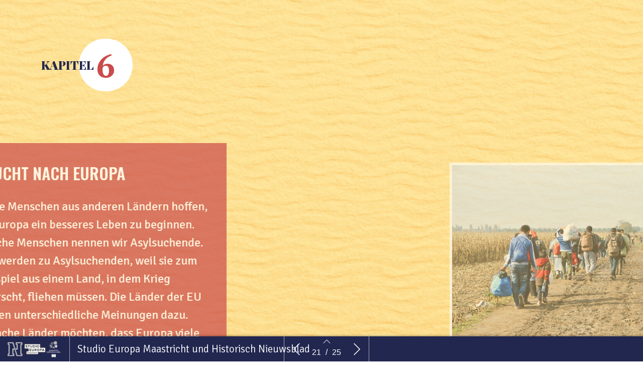

--- FILE ---
content_type: text/html; charset=UTF-8
request_url: https://kinderspecial.studioeuropamaastricht.nl/das-grose-mitmachbuch-uber-europa/flucht-nach-europa/
body_size: 16438
content:
    <!DOCTYPE html>
    <html lang="en" class="no-js cssanimations csstransitions" style="overflow-x: hidden; overflow-y: hidden;">
    <head>
        <meta charset="UTF-8"/>
        <meta http-equiv="X-UA-Compatible" content="IE=edge,chrome=1">
        <meta name="viewport" content="width=device-width, initial-scale=1, maximum-scale=1, user-scalable=0"/>
        <meta name="description"
              content="                                                                                                                                                                                                                                                                                                                                                                                                                                                                                                                                                                                                                                                                                                        "/>
        <meta name="title" content="Flucht nach Europa | Das große Mitmachbuch über Europa"/>
        <meta name="author"
              content="Studio Europa Maastricht und Historisch Nieuwsblad"/>
        <meta name="twitter:card" content="summary_large_image">
        <meta name="twitter:site" content="https://kinderspecial.studioeuropamaastricht.nl"/>
        <meta name="twitter:title" content="Flucht nach Europa | Das große Mitmachbuch über Europa"/>
        <meta name="twitter:creator"
              content="Studio Europa Maastricht und Historisch Nieuwsblad"/>
        <meta name="twitter:description"
              content="                                                                                                                                                                                                                                                                                                                                                                                                                                                                                                                                                                                                                                                                                                        "/>
        <meta name="twitter:image"
              content="https://kinderspecial.studioeuropamaastricht.nl/wp-content/uploads/2023/11/duits62-1024x507.jpg"/>
        <meta property="og:type" content="website"/>
        <meta property="fb:app_id" content=""/>
        <meta property="og:url" content="https://kinderspecial.studioeuropamaastricht.nl/das-grose-mitmachbuch-uber-europa/flucht-nach-europa/"/>
        <meta property="og:title" content="Flucht nach Europa | Das große Mitmachbuch über Europa"/>
        <meta property="og:description"
              content="                                                                                                                                                                                                                                                                                                                                                                                                                                                                                                                                                                                                                                                                                                        "/>
        <meta property="og:image"
              content="https://kinderspecial.studioeuropamaastricht.nl/wp-content/uploads/2023/11/duits62-1024x507.jpg"/>
        <script type="text/javascript" src="//cdnjs.cloudflare.com/ajax/libs/lodash.js/0.10.0/lodash.min.js"></script>
        <script src="https://kit.fontawesome.com/f1692efea1.js" crossorigin="anonymous"></script>
        <title>Das große Mitmachbuch über Europa</title>
        <link rel="apple-touch-icon" sizes="57x57" href="https://kinderspecial.studioeuropamaastricht.nl/wp-content/plugins/diziner-templates/templates/assets/images/favicons/apple-touch-icon-57x57.png">
<link rel="apple-touch-icon" sizes="60x60" href="https://kinderspecial.studioeuropamaastricht.nl/wp-content/plugins/diziner-templates/templates/assets/images/favicons/apple-touch-icon-60x60.png">
<link rel="apple-touch-icon" sizes="72x72" href="https://kinderspecial.studioeuropamaastricht.nl/wp-content/plugins/diziner-templates/templates/assets/images/favicons/apple-touch-icon-72x72.png">
<link rel="apple-touch-icon" sizes="76x76" href="https://kinderspecial.studioeuropamaastricht.nl/wp-content/plugins/diziner-templates/templates/assets/images/favicons/apple-touch-icon-76x76.png">
<link rel="apple-touch-icon" sizes="114x114" href="https://kinderspecial.studioeuropamaastricht.nl/wp-content/plugins/diziner-templates/templates/assets/images/favicons/apple-touch-icon-114x114.png">
<link rel="apple-touch-icon" sizes="120x120" href="https://kinderspecial.studioeuropamaastricht.nl/wp-content/plugins/diziner-templates/templates/assets/images/favicons/apple-touch-icon-120x120.png">
<link rel="apple-touch-icon" sizes="144x144" href="https://kinderspecial.studioeuropamaastricht.nl/wp-content/plugins/diziner-templates/templates/assets/images/favicons/apple-touch-icon-144x144.png">
<link rel="apple-touch-icon" sizes="152x152" href="https://kinderspecial.studioeuropamaastricht.nl/wp-content/plugins/diziner-templates/templates/assets/images/favicons/apple-touch-icon-152x152.png">
<link rel="apple-touch-icon" sizes="180x180" href="https://kinderspecial.studioeuropamaastricht.nl/wp-content/plugins/diziner-templates/templates/assets/images/favicons/apple-touch-icon-180x180.png">
<link rel="icon" type="image/png" sizes="32x32" href="https://kinderspecial.studioeuropamaastricht.nl/wp-content/plugins/diziner-templates/templates/assets/images/favicons/favicon-32x32.png">
<link rel="icon" type="image/png" sizes="192x192" href="https://kinderspecial.studioeuropamaastricht.nl/wp-content/plugins/diziner-templates/templates/assets/images/favicons/android-chrome-192x192.png">
<link rel="icon" type="image/png" sizes="16x16" href="https://kinderspecial.studioeuropamaastricht.nl/wp-content/plugins/diziner-templates/templates/assets/images/favicons/favicon-16x16.png">
<meta name='robots' content='max-image-preview:large' />
<link rel='dns-prefetch' href='//kinderspecial.studioeuropamaastricht.nl' />
<link rel='dns-prefetch' href='//www.googletagmanager.com' />
<link rel='dns-prefetch' href='//s.w.org' />
<link rel='stylesheet' id='diziner-frontpage-css'  href='https://kinderspecial.studioeuropamaastricht.nl/wp-content/plugins/diziner-templates/templates/assets/css/frontpage.css?ver=0.3.3' type='text/css' media='' />
<link rel='stylesheet' id='elementor-frontend-legacy-css'  href='https://kinderspecial.studioeuropamaastricht.nl/wp-content/plugins/diziner/assets/css/frontend-legacy.min.css?ver=3.5.3' type='text/css' media='all' />
<link rel='stylesheet' id='elementor-frontend-css'  href='https://kinderspecial.studioeuropamaastricht.nl/wp-content/plugins/diziner/assets/css/frontend.min.css?ver=3.5.3' type='text/css' media='all' />
<style id='elementor-frontend-inline-css' type='text/css'>
.elementor-kit-12{--e-global-color-primary:#24284F;--e-global-color-secondary:#000000;--e-global-color-text:#000000;--e-global-color-accent:#CB4A4B;--e-global-color-dd98f7d:#569666;--e-global-color-08d8712:#F8E187;--e-global-color-6bfed57:#CC7E43;--e-global-color-18857cf:#FFFFFF;--e-global-color-014ca9a:#F2F2F2;--e-global-color-5498984:#C8BEBA;--e-global-color-54f141b:#FFE500;--e-global-typography-primary-font-family:"Oswald";--e-global-typography-primary-font-weight:600;--e-global-typography-secondary-font-family:"Oswald";--e-global-typography-secondary-font-weight:400;--e-global-typography-text-font-family:"Signika";--e-global-typography-text-font-weight:100;--e-global-typography-accent-font-family:"Amatic SC";--e-global-typography-accent-font-weight:900;font-family:"Signika", Sans-serif;font-size:21px;font-weight:300;}.elementor-kit-12 a{color:#CB4A4B;}.elementor-kit-12 h1{font-size:100px;font-weight:700;text-transform:uppercase;line-height:120px;}.elementor-kit-12 h2{font-size:65px;text-transform:uppercase;line-height:75px;}.elementor-kit-12 h3{font-size:32px;text-transform:uppercase;line-height:38px;}.elementor-kit-12 h4{font-family:"Amatic SC", Sans-serif;font-size:60px;font-weight:900;text-transform:uppercase;}.elementor-widget:not(:last-child){margin-bottom:20px;}@media(max-width:1024px){.elementor-kit-12 h1{font-size:65px;line-height:75px;}.elementor-kit-12 h2{font-size:50px;line-height:58px;}.elementor-section.elementor-section-boxed > .elementor-container{max-width:1024px;}}@media(max-width:767px){.elementor-kit-12 h1{font-size:50px;line-height:58px;}.elementor-kit-12 h2{font-size:32px;line-height:42px;}.elementor-kit-12 h3{font-size:28px;line-height:32px;}.elementor-section.elementor-section-boxed > .elementor-container{max-width:767px;}}
.elementor-widget-heading .elementor-heading-title{color:var( --e-global-color-primary );font-family:var( --e-global-typography-primary-font-family ), Sans-serif;font-weight:var( --e-global-typography-primary-font-weight );}.elementor-widget-heading.elementor-view-stacked .elementor-icon{background-color:var( --e-global-color-primary );}.elementor-widget-heading.elementor-view-framed .elementor-icon, .elementor-widget-heading.elementor-view-default .elementor-icon{color:var( --e-global-color-primary );border-color:var( --e-global-color-primary );}.elementor-widget-image .widget-image-caption{color:var( --e-global-color-text );font-family:var( --e-global-typography-text-font-family ), Sans-serif;font-weight:var( --e-global-typography-text-font-weight );}.elementor-widget-text-editor{color:var( --e-global-color-text );font-family:var( --e-global-typography-text-font-family ), Sans-serif;font-weight:var( --e-global-typography-text-font-weight );}.elementor-widget-text-editor.elementor-drop-cap-view-stacked .elementor-drop-cap{background-color:var( --e-global-color-primary );}.elementor-widget-text-editor.elementor-drop-cap-view-framed .elementor-drop-cap, .elementor-widget-text-editor.elementor-drop-cap-view-default .elementor-drop-cap{color:var( --e-global-color-primary );border-color:var( --e-global-color-primary );}.elementor-widget-text-editor blockquote.quote{color:var( --e-global-color-accent );border-color:var( --e-global-color-accent );}.elementor-widget-text-editor blockquote.quote p{border-color:var( --e-global-color-accent );color:var( --e-global-color-text );}.elementor-widget-text-editor blockquote.quote:before{color:var( --e-global-color-accent );}.elementor-widget-text-editor blockquote.quote:after{color:var( --e-global-color-accent );}.elementor-widget-text-editor span.question{border-color:var( --e-global-color-accent );color:var( --e-global-color-text );}.elementor-widget-text-editor h2.heading{color:var( --e-global-color-text );border-color:var( --e-global-color-accent );}.elementor-widget-button .elementor-button{font-family:var( --e-global-typography-accent-font-family ), Sans-serif;font-weight:var( --e-global-typography-accent-font-weight );}.elementor-widget-button .elementor-button .elementor-button-text{fill:var( --e-global-color-secondary );color:var( --e-global-color-secondary );}.elementor-widget-button .elementor-button .elementor-button-icon i{color:var( --e-global-color-secondary );}.elementor-widget-button a.elementor-button, .elementor-widget-button .elementor-button{background-color:var( --e-global-color-accent );}.elementor-widget-button .elementor-button:hover .elementor-button-text, .elementor-widget-button .elementor-button:focus .elementor-button-text{fill:var( --e-global-color-secondary );color:var( --e-global-color-secondary );}.elementor-widget-button .elementor-button:hover .elementor-button-text svg, .elementor-widget-button .elementor-button:focus .elementor-button-text svg{fill:var( --e-global-color-secondary );color:var( --e-global-color-secondary );}.elementor-widget-button .elementor-button:hover .elementor-button-icon i{color:var( --e-global-color-secondary );}.elementor-widget-button .elementor-button:hover, .elementor-widget-button .elementor-button:focus{background-color:var( --e-global-color-accent );}.elementor-widget-divider{--divider-color:var( --e-global-color-secondary );}.elementor-widget-divider .elementor-divider__text{color:var( --e-global-color-secondary );font-family:var( --e-global-typography-secondary-font-family ), Sans-serif;font-weight:var( --e-global-typography-secondary-font-weight );}.elementor-widget-divider.elementor-view-stacked .elementor-icon{background-color:var( --e-global-color-secondary );}.elementor-widget-divider.elementor-view-framed .elementor-icon, .elementor-widget-divider.elementor-view-default .elementor-icon{color:var( --e-global-color-secondary );border-color:var( --e-global-color-secondary );}.elementor-widget-divider.elementor-view-framed .elementor-icon, .elementor-widget-divider.elementor-view-default .elementor-icon svg{fill:var( --e-global-color-secondary );}.elementor-widget-label .elementor-label{color:var( --e-global-color-secondary );background-color:var( --e-global-color-accent );}.elementor-widget-label .elementor-label, .elementor-widget-label .elementor-label .elementor-label-text{font-family:var( --e-global-typography-accent-font-family ), Sans-serif;font-weight:var( --e-global-typography-accent-font-weight );}.elementor-widget-label .elementor-label i{color:var( --e-global-color-secondary );}.elementor-widget-image-box .elementor-image-box-title{color:var( --e-global-color-primary );font-family:var( --e-global-typography-primary-font-family ), Sans-serif;font-weight:var( --e-global-typography-primary-font-weight );}.elementor-widget-image-box .elementor-image-box-description{color:var( --e-global-color-text );font-family:var( --e-global-typography-text-font-family ), Sans-serif;font-weight:var( --e-global-typography-text-font-weight );}.elementor-widget-icon-repeater.elementor-view-stacked .elementor-icon{background-color:var( --e-global-color-primary );}.elementor-widget-icon-repeater.elementor-view-framed .elementor-icon, .elementor-widget-icon-repeater.elementor-view-default .elementor-icon{color:var( --e-global-color-primary );border-color:var( --e-global-color-primary );}.elementor-widget-icon-repeater.elementor-view-framed .elementor-icon, .elementor-widget-icon-repeater.elementor-view-default .elementor-icon svg{fill:var( --e-global-color-primary );}.elementor-widget-icon-box.elementor-view-stacked .elementor-icon{background-color:var( --e-global-color-primary );}.elementor-widget-icon-box.elementor-view-framed .elementor-icon, .elementor-widget-icon-box.elementor-view-default .elementor-icon{fill:var( --e-global-color-primary );color:var( --e-global-color-primary );border-color:var( --e-global-color-primary );}.elementor-widget-icon-box .elementor-icon-box-title{color:var( --e-global-color-primary );}.elementor-widget-icon-box .elementor-icon-box-title, .elementor-widget-icon-box .elementor-icon-box-title a{font-family:var( --e-global-typography-primary-font-family ), Sans-serif;font-weight:var( --e-global-typography-primary-font-weight );}.elementor-widget-icon-box .elementor-icon-box-description{color:var( --e-global-color-text );font-family:var( --e-global-typography-text-font-family ), Sans-serif;font-weight:var( --e-global-typography-text-font-weight );}.elementor-widget-image-gallery .gallery-item .gallery-caption{font-family:var( --e-global-typography-accent-font-family ), Sans-serif;font-weight:var( --e-global-typography-accent-font-weight );}.elementor-widget-icon-list .elementor-icon-list-item:not(:last-child):after{border-color:var( --e-global-color-text );}.elementor-widget-icon-list .elementor-icon-list-icon i{color:var( --e-global-color-primary );}.elementor-widget-icon-list .elementor-icon-list-icon svg{fill:var( --e-global-color-primary );}.elementor-widget-icon-list .elementor-icon-list-text{color:var( --e-global-color-secondary );}.elementor-widget-icon-list .elementor-icon-list-item > .elementor-icon-list-text, .elementor-widget-icon-list .elementor-icon-list-item > a{font-family:var( --e-global-typography-text-font-family ), Sans-serif;font-weight:var( --e-global-typography-text-font-weight );}.elementor-widget-testimonial .elementor-testimonial-content{color:var( --e-global-color-text );font-family:var( --e-global-typography-text-font-family ), Sans-serif;font-weight:var( --e-global-typography-text-font-weight );}.elementor-widget-testimonial .elementor-testimonial-name{color:var( --e-global-color-primary );font-family:var( --e-global-typography-primary-font-family ), Sans-serif;font-weight:var( --e-global-typography-primary-font-weight );}.elementor-widget-testimonial .elementor-testimonial-job{color:var( --e-global-color-secondary );font-family:var( --e-global-typography-secondary-font-family ), Sans-serif;font-weight:var( --e-global-typography-secondary-font-weight );}.elementor-widget-tabs .elementor-tab-title, .elementor-widget-tabs .elementor-tab-title a{color:var( --e-global-color-primary );}.elementor-widget-tabs .elementor-tab-title.elementor-active,
					 .elementor-widget-tabs .elementor-tab-title.elementor-active a{color:var( --e-global-color-accent );}.elementor-widget-tabs .elementor-tab-title{font-family:var( --e-global-typography-primary-font-family ), Sans-serif;font-weight:var( --e-global-typography-primary-font-weight );}.elementor-widget-tabs .elementor-tab-content{color:var( --e-global-color-text );font-family:var( --e-global-typography-text-font-family ), Sans-serif;font-weight:var( --e-global-typography-text-font-weight );}.elementor-widget-accordion .elementor-accordion-icon, .elementor-widget-accordion .elementor-accordion-title{color:var( --e-global-color-primary );}.elementor-widget-accordion .elementor-accordion-icon svg{fill:var( --e-global-color-primary );}.elementor-widget-accordion .elementor-active .elementor-accordion-icon, .elementor-widget-accordion .elementor-active .elementor-accordion-title{color:var( --e-global-color-accent );}.elementor-widget-accordion .elementor-active .elementor-accordion-icon svg{fill:var( --e-global-color-accent );}.elementor-widget-accordion .elementor-accordion-title{font-family:var( --e-global-typography-primary-font-family ), Sans-serif;font-weight:var( --e-global-typography-primary-font-weight );}.elementor-widget-accordion .elementor-tab-content{color:var( --e-global-color-text );font-family:var( --e-global-typography-text-font-family ), Sans-serif;font-weight:var( --e-global-typography-text-font-weight );}.elementor-widget-toggle .elementor-toggle-title, .elementor-widget-toggle .elementor-toggle-icon{color:var( --e-global-color-primary );}.elementor-widget-toggle .elementor-toggle-icon svg{fill:var( --e-global-color-primary );}.elementor-widget-toggle .elementor-tab-title.elementor-active a, .elementor-widget-toggle .elementor-tab-title.elementor-active .elementor-toggle-icon{color:var( --e-global-color-accent );}.elementor-widget-toggle .elementor-toggle-title{font-family:var( --e-global-typography-primary-font-family ), Sans-serif;font-weight:var( --e-global-typography-primary-font-weight );}.elementor-widget-toggle .elementor-tab-content{color:var( --e-global-color-text );font-family:var( --e-global-typography-text-font-family ), Sans-serif;font-weight:var( --e-global-typography-text-font-weight );}.elementor-widget-navigation a.elementor-navigation-button, .elementor-widget-navigation .elementor-navigation-button{font-family:var( --e-global-typography-accent-font-family ), Sans-serif;font-weight:var( --e-global-typography-accent-font-weight );}.elementor-widget-navigation span.elementor-navigation-button-text, .elementor-widget-navigation .elementor-navigation-button-text{color:var( --e-global-color-secondary );}.elementor-widget-navigation .elementor-navigation-button .elementor-navigation-button-content-wrapper i{color:var( --e-global-color-secondary );}.elementor-widget-navigation:hover .elementor-navigation-button .elementor-navigation-button-content-wrapper i{color:var( --e-global-color-secondary );}.elementor-widget-navigation li.item .page-number h2{color:var( --e-global-color-secondary );}.elementor-widget-navigation .page-number h2{font-family:var( --e-global-typography-accent-font-family ), Sans-serif;font-weight:var( --e-global-typography-accent-font-weight );}.elementor-widget-navigation li.item .page-number{background-color:var( --e-global-color-primary );}.elementor-widget-navigation li.item:hover .page-number h2{color:var( --e-global-color-secondary );font-family:var( --e-global-typography-accent-font-family ), Sans-serif;font-weight:var( --e-global-typography-accent-font-weight );}.elementor-widget-navigation li.item .intro-content h3{font-family:var( --e-global-typography-accent-font-family ), Sans-serif;font-weight:var( --e-global-typography-accent-font-weight );}.elementor-widget-navigation li.item:hover .intro-content h3{color:var( --e-global-color-secondary );font-family:var( --e-global-typography-accent-font-family ), Sans-serif;font-weight:var( --e-global-typography-accent-font-weight );}.elementor-widget-navigation li.item .intro-content p{color:var( --e-global-color-secondary );}.elementor-widget-navigation .intro-content p{font-family:var( --e-global-typography-accent-font-family ), Sans-serif;font-weight:var( --e-global-typography-accent-font-weight );}.elementor-widget-navigation li.item:hover .intro-content p{color:var( --e-global-color-secondary );}.elementor-widget-navigations li.item:hover .intro-content p{font-family:var( --e-global-typography-accent-font-family ), Sans-serif;font-weight:var( --e-global-typography-accent-font-weight );}.elementor-widget-social-sharing .elementor-social-icon span{color:var( --e-global-color-secondary );font-family:var( --e-global-typography-accent-font-family ), Sans-serif;font-weight:var( --e-global-typography-accent-font-weight );}.elementor-widget-index .index-item{background-color:var( --e-global-color-primary );}.elementor-widget-index .index-item .image-content{background-color:var( --e-global-color-primary );}.elementor-widget-index .index-item:hover .image-content{background-color:var( --e-global-color-primary );}.elementor-widget-index div.index-item .page-number h2, .elementor-widget-index div.index-item .page-number-alt{color:var( --e-global-color-secondary );}.elementor-widget-index .page-number h2, .elementor-widget-index .page-number-alt{font-family:var( --e-global-typography-accent-font-family ), Sans-serif;font-weight:var( --e-global-typography-accent-font-weight );}.elementor-widget-index div.index-item .page-number, .elementor-widget-index div.index-item .page-number-alt{background-color:var( --e-global-color-primary );}.elementor-widget-index div.index-item:hover .page-number h2, .elementor-widget-index div.index-item:hover .page-number-alt{color:var( --e-global-color-secondary );}.elementor-widget-index div.index-item:hover .page-number, .elementor-widget-index div.index-item:hover .page-number-alt{background-color:var( --e-global-color-primary );}.elementor-widget-index div.index-item .intro-content h3{color:var( --e-global-color-secondary );font-family:var( --e-global-typography-accent-font-family ), Sans-serif;font-weight:var( --e-global-typography-accent-font-weight );}.elementor-widget-index div.index-item:hover .intro-content h3{color:var( --e-global-color-secondary );font-family:var( --e-global-typography-accent-font-family ), Sans-serif;font-weight:var( --e-global-typography-accent-font-weight );}.elementor-widget-index div.index-item .intro-content p{color:var( --e-global-color-secondary );}.elementor-widget-index .intro-content p{font-family:var( --e-global-typography-accent-font-family ), Sans-serif;font-weight:var( --e-global-typography-accent-font-weight );}.elementor-widget-index div.index-item:hover .intro-content p{color:var( --e-global-color-secondary );}.elementor-widget-indexs div.index-item:hover .intro-content p{font-family:var( --e-global-typography-accent-font-family ), Sans-serif;font-weight:var( --e-global-typography-accent-font-weight );}.elementor-widget-index a.elementor-navigation-button, .elementor-widget-index .elementor-navigation-button{font-family:var( --e-global-typography-accent-font-family ), Sans-serif;font-weight:var( --e-global-typography-accent-font-weight );background-color:var( --e-global-color-accent );}.elementor-widget-index span.elementor-navigation-button-text, .elementor-widget-index .elementor-navigation-button-text{color:var( --e-global-color-secondary );}.elementor-widget-index .elementor-navigation-button .elementor-navigation-button-content-wrapper i{color:var( --e-global-color-secondary );}.elementor-widget-index .index-item:hover .image-content > .elementor-navigation-button .elementor-navigation-button-content-wrapper i{color:var( --e-global-color-secondary );}
.elementor-6576 .elementor-element.elementor-element-399fb24 > .elementor-container{max-width:1500px;min-height:400px;}.elementor-6576 .elementor-element.elementor-element-399fb24 > .elementor-container > .elementor-row > .elementor-column > .elementor-column-wrap{align-content:flex-start;align-items:flex-start;}.elementor-6576 .elementor-element.elementor-element-399fb24:not(.elementor-motion-effects-element-type-background), .elementor-6576 .elementor-element.elementor-element-399fb24 > .elementor-motion-effects-container > .elementor-motion-effects-layer{background-image:url("https://kinderspecial.studioeuropamaastricht.nl/wp-content/uploads/2021/11/HN-kinderspecial-5.jpg");background-position:center center;background-repeat:no-repeat;background-size:cover;}.elementor-6576 .elementor-element.elementor-element-399fb24{transition:background 0.3s, border 0.3s, border-radius 0.3s, box-shadow 0.3s;padding:50px 50px 25px 50px;}.elementor-6576 .elementor-element.elementor-element-399fb24 > .elementor-background-overlay{transition:background 0.3s, border-radius 0.3s, opacity 0.3s;}.elementor-bc-flex-widget .elementor-6576 .elementor-element.elementor-element-0180229.elementor-column .elementor-column-wrap{align-items:center;}.elementor-6576 .elementor-element.elementor-element-0180229.elementor-column.elementor-element[data-element_type="column"] > .elementor-column-wrap.elementor-element-populated > .elementor-widget-wrap{align-content:center;align-items:center;}.elementor-6576 .elementor-element.elementor-element-0180229.elementor-column > .elementor-column-wrap > .elementor-widget-wrap{align-content:center;justify-content:flex-end;}.elementor-6576 .elementor-element.elementor-element-0180229.elementor-column > .elementor-column-wrap{align-items:center !important;}.elementor-6576 .elementor-element.elementor-element-0180229 > .elementor-element-populated{margin:0px 30px 0px 30px;--e-column-margin-right:30px;--e-column-margin-left:30px;}.elementor-6576 .elementor-element.elementor-element-0180229 > .elementor-element-populated > .elementor-widget-wrap{padding:0px 0px 0px 0px;}.elementor-6576 .elementor-element.elementor-element-9d193a1 > .elementor-container > .elementor-row > .elementor-column > .elementor-column-wrap{align-content:center;align-items:center;}.elementor-6576 .elementor-element.elementor-element-9d193a1{margin-top:25px;margin-bottom:0px;}.elementor-bc-flex-widget .elementor-6576 .elementor-element.elementor-element-73b8e86.elementor-column .elementor-column-wrap{align-items:center;}.elementor-6576 .elementor-element.elementor-element-73b8e86.elementor-column.elementor-element[data-element_type="column"] > .elementor-column-wrap.elementor-element-populated > .elementor-widget-wrap{align-content:center;align-items:center;}.elementor-6576 .elementor-element.elementor-element-73b8e86.elementor-column > .elementor-column-wrap > .elementor-widget-wrap{align-content:center;}.elementor-6576 .elementor-element.elementor-element-73b8e86.elementor-column > .elementor-column-wrap{align-items:center !important;}.elementor-6576 .elementor-element.elementor-element-8d11fec .elementor-heading-title{font-family:"Playfair Display", Sans-serif;font-size:24px;font-weight:900;}.elementor-6576 .elementor-element.elementor-element-8d11fec > .elementor-widget-container{margin:40px 0px 0px 0px;}.elementor-6576 .elementor-element.elementor-element-8d11fec{z-index:2;width:auto;max-width:auto;align-self:center;}.elementor-6576 .elementor-element.elementor-element-47d4b37 .elementor-heading-title{color:var( --e-global-color-accent );font-family:"PT Serif", Sans-serif;font-size:65px;font-weight:900;}.elementor-6576 .elementor-element.elementor-element-47d4b37 > .elementor-widget-container{margin:0px -30px 0px -30px;padding:15px 35px 15px 35px;background-color:var( --e-global-color-18857cf );border-radius:250px 250px 250px 250px;}.elementor-6576 .elementor-element.elementor-element-47d4b37{width:auto;max-width:auto;}.elementor-6576 .elementor-element.elementor-element-d031956 > .elementor-container > .elementor-row > .elementor-column > .elementor-column-wrap{align-content:center;align-items:center;}.elementor-6576 .elementor-element.elementor-element-d031956{margin-top:25px;margin-bottom:25px;}.elementor-bc-flex-widget .elementor-6576 .elementor-element.elementor-element-356fb47.elementor-column .elementor-column-wrap{align-items:center;}.elementor-6576 .elementor-element.elementor-element-356fb47.elementor-column.elementor-element[data-element_type="column"] > .elementor-column-wrap.elementor-element-populated > .elementor-widget-wrap{align-content:center;align-items:center;}.elementor-6576 .elementor-element.elementor-element-356fb47.elementor-column > .elementor-column-wrap > .elementor-widget-wrap{align-content:center;}.elementor-6576 .elementor-element.elementor-element-356fb47.elementor-column > .elementor-column-wrap{align-items:center !important;}.elementor-6576 .elementor-element.elementor-element-e122d66{--divider-border-style:curved;--divider-color:var( --e-global-color-primary );--divider-border-width:2px;--divider-pattern-height:20px;--divider-pattern-size:35px;}.elementor-6576 .elementor-element.elementor-element-e122d66 .elementor-divider-separator{width:100%;}.elementor-6576 .elementor-element.elementor-element-e122d66 .elementor-divider{padding-top:15px;padding-bottom:15px;}.elementor-6576 .elementor-element.elementor-element-1ff9964 > .elementor-container > .elementor-row > .elementor-column > .elementor-column-wrap{align-content:center;align-items:center;}.elementor-6576 .elementor-element.elementor-element-1ff9964:not(.elementor-motion-effects-element-type-background), .elementor-6576 .elementor-element.elementor-element-1ff9964 > .elementor-motion-effects-container > .elementor-motion-effects-layer{background-color:var( --e-global-color-accent );}.elementor-6576 .elementor-element.elementor-element-1ff9964{transition:background 0.3s, border 0.3s, border-radius 0.3s, box-shadow 0.3s;margin-top:0px;margin-bottom:0px;padding:35px 35px 35px 35px;}.elementor-6576 .elementor-element.elementor-element-1ff9964 > .elementor-background-overlay{transition:background 0.3s, border-radius 0.3s, opacity 0.3s;}.elementor-bc-flex-widget .elementor-6576 .elementor-element.elementor-element-36d9b45.elementor-column .elementor-column-wrap{align-items:center;}.elementor-6576 .elementor-element.elementor-element-36d9b45.elementor-column.elementor-element[data-element_type="column"] > .elementor-column-wrap.elementor-element-populated > .elementor-widget-wrap{align-content:center;align-items:center;}.elementor-6576 .elementor-element.elementor-element-36d9b45.elementor-column > .elementor-column-wrap > .elementor-widget-wrap{align-content:center;}.elementor-6576 .elementor-element.elementor-element-36d9b45.elementor-column > .elementor-column-wrap{align-items:center !important;}.elementor-6576 .elementor-element.elementor-element-36d9b45 > .elementor-element-populated{transition:background 0.3s, border 0.3s, border-radius 0.3s, box-shadow 0.3s;}.elementor-6576 .elementor-element.elementor-element-36d9b45 > .elementor-element-populated > .elementor-background-overlay{transition:background 0.3s, border-radius 0.3s, opacity 0.3s;}.elementor-6576 .elementor-element.elementor-element-36d9b45 > .elementor-element-populated > .elementor-widget-wrap{padding:0px 0px 0px 0px;}.elementor-6576 .elementor-element.elementor-element-d86575e .elementor-heading-title{color:var( --e-global-color-18857cf );font-family:var( --e-global-typography-primary-font-family ), Sans-serif;font-weight:var( --e-global-typography-primary-font-weight );}.elementor-6576 .elementor-element.elementor-element-c1f6625{color:var( --e-global-color-18857cf );font-family:"Signika", Sans-serif;font-size:24px;font-weight:400;}.elementor-6576 .elementor-element.elementor-element-c1f6625 > .elementor-widget-container{margin:15px 0px 15px 0px;}.elementor-6576 .elementor-element.elementor-element-d134119{--divider-border-style:curved;--divider-color:var( --e-global-color-18857cf );--divider-border-width:2px;--divider-pattern-height:20px;--divider-pattern-size:35px;}.elementor-6576 .elementor-element.elementor-element-d134119 .elementor-divider-separator{width:100%;}.elementor-6576 .elementor-element.elementor-element-d134119 .elementor-divider{padding-top:15px;padding-bottom:15px;}.elementor-6576 .elementor-element.elementor-element-86edb9a > .elementor-container > .elementor-row > .elementor-column > .elementor-column-wrap{align-content:center;align-items:center;}.elementor-6576 .elementor-element.elementor-element-86edb9a{margin-top:15px;margin-bottom:15px;padding:25px 0px 0px 0px;}.elementor-bc-flex-widget .elementor-6576 .elementor-element.elementor-element-7196068.elementor-column .elementor-column-wrap{align-items:center;}.elementor-6576 .elementor-element.elementor-element-7196068.elementor-column.elementor-element[data-element_type="column"] > .elementor-column-wrap.elementor-element-populated > .elementor-widget-wrap{align-content:center;align-items:center;}.elementor-6576 .elementor-element.elementor-element-7196068.elementor-column > .elementor-column-wrap > .elementor-widget-wrap{align-content:center;}.elementor-6576 .elementor-element.elementor-element-7196068.elementor-column > .elementor-column-wrap{align-items:center !important;}.elementor-6576 .elementor-element.elementor-element-fe21ce1 .elementor-heading-title{color:var( --e-global-color-dd98f7d );font-family:var( --e-global-typography-primary-font-family ), Sans-serif;font-weight:var( --e-global-typography-primary-font-weight );}.elementor-6576 .elementor-element.elementor-element-4a2d498 > .elementor-widget-container{margin:15px 0px 15px 0px;}.elementor-6576 .elementor-element.elementor-element-f879acc > .elementor-container > .elementor-row > .elementor-column > .elementor-column-wrap{align-content:center;align-items:center;}.elementor-6576 .elementor-element.elementor-element-f879acc{margin-top:15px;margin-bottom:15px;}.elementor-bc-flex-widget .elementor-6576 .elementor-element.elementor-element-c93594f.elementor-column .elementor-column-wrap{align-items:center;}.elementor-6576 .elementor-element.elementor-element-c93594f.elementor-column.elementor-element[data-element_type="column"] > .elementor-column-wrap.elementor-element-populated > .elementor-widget-wrap{align-content:center;align-items:center;}.elementor-6576 .elementor-element.elementor-element-c93594f.elementor-column > .elementor-column-wrap > .elementor-widget-wrap{align-content:center;}.elementor-6576 .elementor-element.elementor-element-c93594f.elementor-column > .elementor-column-wrap{align-items:center !important;}.elementor-6576 .elementor-element.elementor-element-178e164 .elementor-heading-title{color:var( --e-global-color-accent );font-family:var( --e-global-typography-primary-font-family ), Sans-serif;font-weight:var( --e-global-typography-primary-font-weight );}.elementor-6576 .elementor-element.elementor-element-880e66a > .elementor-widget-container{margin:15px 0px 15px 0px;}.elementor-6576 .elementor-element.elementor-element-860f26d .elementor-icon-list-icon i{color:var( --e-global-color-secondary );}.elementor-6576 .elementor-element.elementor-element-860f26d .elementor-icon-list-icon svg{fill:var( --e-global-color-secondary );}.elementor-6576 .elementor-element.elementor-element-860f26d{--e-icon-list-icon-size:15px;--e-icon-list-icon-align:left;--e-icon-list-icon-margin:0 calc(var(--e-icon-list-icon-size, 1em) * 0.25) 0 0;}.elementor-6576 .elementor-element.elementor-element-860f26d > .elementor-widget-container{margin:15px 0px 15px 0px;}.elementor-bc-flex-widget .elementor-6576 .elementor-element.elementor-element-b7568fd.elementor-column .elementor-column-wrap{align-items:center;}.elementor-6576 .elementor-element.elementor-element-b7568fd.elementor-column.elementor-element[data-element_type="column"] > .elementor-column-wrap.elementor-element-populated > .elementor-widget-wrap{align-content:center;align-items:center;}.elementor-6576 .elementor-element.elementor-element-b7568fd.elementor-column > .elementor-column-wrap > .elementor-widget-wrap{align-content:center;}.elementor-6576 .elementor-element.elementor-element-b7568fd.elementor-column > .elementor-column-wrap{align-items:center !important;}.elementor-6576 .elementor-element.elementor-element-b7568fd.elementor-element-is-sticky > .elementor-column-wrap > .elementor-widget-wrap{top:100px;}.elementor-6576 .elementor-element.elementor-element-b7568fd > .elementor-element-populated{margin:0px 30px 0px 30px;--e-column-margin-right:30px;--e-column-margin-left:30px;}.elementor-6576 .elementor-element.elementor-element-540e7db .elementor-spacer-inner{height:150px;}.elementor-6576 .elementor-element.elementor-element-4aeaef0 .elementor-image-img{width:100%;}.elementor-6576 .elementor-element.elementor-element-4aeaef0 .elementor-image img{width:100%;}.elementor-6576 .elementor-element.elementor-element-4aeaef0 > .elementor-widget-container{margin:0px 0px 0px -0px;padding:0px 0px 0px 0px;border-style:solid;border-width:5px 5px 5px 5px;border-color:var( --e-global-color-18857cf );}.elementor-6576 .elementor-element.elementor-element-4aeaef0{width:auto;max-width:auto;}.elementor-6576 .elementor-element.elementor-element-7273db8 > .elementor-container > .elementor-row > .elementor-column > .elementor-column-wrap{align-content:center;align-items:center;}.elementor-6576 .elementor-element.elementor-element-7273db8{margin-top:15px;margin-bottom:15px;}.elementor-bc-flex-widget .elementor-6576 .elementor-element.elementor-element-6693f8b.elementor-column .elementor-column-wrap{align-items:center;}.elementor-6576 .elementor-element.elementor-element-6693f8b.elementor-column.elementor-element[data-element_type="column"] > .elementor-column-wrap.elementor-element-populated > .elementor-widget-wrap{align-content:center;align-items:center;}.elementor-6576 .elementor-element.elementor-element-6693f8b.elementor-column > .elementor-column-wrap > .elementor-widget-wrap{align-content:center;}.elementor-6576 .elementor-element.elementor-element-6693f8b.elementor-column > .elementor-column-wrap{align-items:center !important;}.elementor-6576 .elementor-element.elementor-element-6dcdf0f .elementor-heading-title{color:var( --e-global-color-primary );font-family:var( --e-global-typography-primary-font-family ), Sans-serif;font-weight:var( --e-global-typography-primary-font-weight );}.elementor-6576 .elementor-element.elementor-element-1eb8e22 > .elementor-widget-container{margin:15px 0px 15px 0px;}.elementor-6576 .elementor-element.elementor-element-44ddeed .elementor-icon-list-icon i{color:var( --e-global-color-secondary );}.elementor-6576 .elementor-element.elementor-element-44ddeed .elementor-icon-list-icon svg{fill:var( --e-global-color-secondary );}.elementor-6576 .elementor-element.elementor-element-44ddeed{--e-icon-list-icon-size:15px;--e-icon-list-icon-align:left;--e-icon-list-icon-margin:0 calc(var(--e-icon-list-icon-size, 1em) * 0.25) 0 0;}.elementor-6576 .elementor-element.elementor-element-44ddeed > .elementor-widget-container{margin:15px 0px 15px 0px;}.elementor-6576 .elementor-element.elementor-element-0b629e1 > .elementor-container > .elementor-row > .elementor-column > .elementor-column-wrap{align-content:center;align-items:center;}.elementor-6576 .elementor-element.elementor-element-0b629e1{margin-top:15px;margin-bottom:15px;}.elementor-bc-flex-widget .elementor-6576 .elementor-element.elementor-element-4a0e2e2.elementor-column .elementor-column-wrap{align-items:center;}.elementor-6576 .elementor-element.elementor-element-4a0e2e2.elementor-column.elementor-element[data-element_type="column"] > .elementor-column-wrap.elementor-element-populated > .elementor-widget-wrap{align-content:center;align-items:center;}.elementor-6576 .elementor-element.elementor-element-4a0e2e2.elementor-column > .elementor-column-wrap > .elementor-widget-wrap{align-content:center;}.elementor-6576 .elementor-element.elementor-element-4a0e2e2.elementor-column > .elementor-column-wrap{align-items:center !important;}.elementor-6576 .elementor-element.elementor-element-390eb6f .elementor-heading-title{color:var( --e-global-color-dd98f7d );font-family:var( --e-global-typography-primary-font-family ), Sans-serif;font-weight:var( --e-global-typography-primary-font-weight );}.elementor-6576 .elementor-element.elementor-element-f5646d0 > .elementor-widget-container{margin:15px 0px 15px 0px;}.elementor-6576 .elementor-element.elementor-element-8ad6c00 > .elementor-container{max-width:1500px;}.elementor-6576 .elementor-element.elementor-element-8ad6c00:not(.elementor-motion-effects-element-type-background), .elementor-6576 .elementor-element.elementor-element-8ad6c00 > .elementor-motion-effects-container > .elementor-motion-effects-layer{background-image:url("https://kinderspecial.studioeuropamaastricht.nl/wp-content/uploads/2021/11/HN-kinderspecial-5.jpg");background-position:center center;background-repeat:no-repeat;background-size:cover;}.elementor-6576 .elementor-element.elementor-element-8ad6c00{transition:background 0.3s, border 0.3s, border-radius 0.3s, box-shadow 0.3s;padding:50px 50px 25px 50px;}.elementor-6576 .elementor-element.elementor-element-8ad6c00 > .elementor-background-overlay{transition:background 0.3s, border-radius 0.3s, opacity 0.3s;}.elementor-bc-flex-widget .elementor-6576 .elementor-element.elementor-element-b7e7708.elementor-column .elementor-column-wrap{align-items:center;}.elementor-6576 .elementor-element.elementor-element-b7e7708.elementor-column.elementor-element[data-element_type="column"] > .elementor-column-wrap.elementor-element-populated > .elementor-widget-wrap{align-content:center;align-items:center;}.elementor-6576 .elementor-element.elementor-element-b7e7708.elementor-column > .elementor-column-wrap > .elementor-widget-wrap{align-content:center;}.elementor-6576 .elementor-element.elementor-element-b7e7708.elementor-column > .elementor-column-wrap{align-items:center !important;}.elementor-6576 .elementor-element.elementor-element-b7e7708 > .elementor-element-populated{margin:0px 30px 0px 30px;--e-column-margin-right:30px;--e-column-margin-left:30px;}.elementor-6576 .elementor-element.elementor-element-4207234 > .elementor-container > .elementor-row > .elementor-column > .elementor-column-wrap{align-content:center;align-items:center;}.elementor-6576 .elementor-element.elementor-element-4207234:not(.elementor-motion-effects-element-type-background), .elementor-6576 .elementor-element.elementor-element-4207234 > .elementor-motion-effects-container > .elementor-motion-effects-layer{background-color:var( --e-global-color-014ca9a );}.elementor-6576 .elementor-element.elementor-element-4207234{transition:background 0.3s, border 0.3s, border-radius 0.3s, box-shadow 0.3s;margin-top:15px;margin-bottom:15px;}.elementor-6576 .elementor-element.elementor-element-4207234 > .elementor-background-overlay{transition:background 0.3s, border-radius 0.3s, opacity 0.3s;}.elementor-bc-flex-widget .elementor-6576 .elementor-element.elementor-element-7b9431f.elementor-column .elementor-column-wrap{align-items:center;}.elementor-6576 .elementor-element.elementor-element-7b9431f.elementor-column.elementor-element[data-element_type="column"] > .elementor-column-wrap.elementor-element-populated > .elementor-widget-wrap{align-content:center;align-items:center;}.elementor-6576 .elementor-element.elementor-element-7b9431f.elementor-column > .elementor-column-wrap > .elementor-widget-wrap{align-content:center;}.elementor-6576 .elementor-element.elementor-element-7b9431f.elementor-column > .elementor-column-wrap{align-items:center !important;}.elementor-6576 .elementor-element.elementor-element-7b9431f > .elementor-element-populated{transition:background 0.3s, border 0.3s, border-radius 0.3s, box-shadow 0.3s;}.elementor-6576 .elementor-element.elementor-element-7b9431f > .elementor-element-populated > .elementor-background-overlay{transition:background 0.3s, border-radius 0.3s, opacity 0.3s;}.elementor-6576 .elementor-element.elementor-element-7b9431f > .elementor-element-populated > .elementor-widget-wrap{padding:35px 35px 35px 35px;}.elementor-6576 .elementor-element.elementor-element-ae56552{color:var( --e-global-color-secondary );}.elementor-6576 .elementor-element.elementor-element-ae56552 > .elementor-widget-container{margin:15px 0px 15px 0px;}.elementor-6576 .elementor-element.elementor-element-431b012{color:var( --e-global-color-secondary );}.elementor-6576 .elementor-element.elementor-element-431b012 > .elementor-widget-container{margin:15px 0px 15px 0px;}.elementor-6576 .elementor-element.elementor-element-139bbbf{color:var( --e-global-color-secondary );}.elementor-6576 .elementor-element.elementor-element-139bbbf > .elementor-widget-container{margin:15px 0px 15px 0px;}.elementor-6576 .elementor-element.elementor-element-0f7e9a1{color:var( --e-global-color-secondary );}.elementor-6576 .elementor-element.elementor-element-0f7e9a1 > .elementor-widget-container{margin:15px 0px 15px 0px;}.elementor-6576 .elementor-element.elementor-element-cfa0802{color:var( --e-global-color-secondary );}.elementor-6576 .elementor-element.elementor-element-cfa0802 > .elementor-widget-container{margin:15px 0px 15px 0px;}.elementor-6576 .elementor-element.elementor-element-7bd7dee > .elementor-container > .elementor-row > .elementor-column > .elementor-column-wrap{align-content:center;align-items:center;}.elementor-6576 .elementor-element.elementor-element-7bd7dee{transition:background 0.3s, border 0.3s, border-radius 0.3s, box-shadow 0.3s;margin-top:15px;margin-bottom:15px;padding:0px 0px 0px 0px;}.elementor-6576 .elementor-element.elementor-element-7bd7dee > .elementor-background-overlay{transition:background 0.3s, border-radius 0.3s, opacity 0.3s;}.elementor-bc-flex-widget .elementor-6576 .elementor-element.elementor-element-9d12de7.elementor-column .elementor-column-wrap{align-items:center;}.elementor-6576 .elementor-element.elementor-element-9d12de7.elementor-column.elementor-element[data-element_type="column"] > .elementor-column-wrap.elementor-element-populated > .elementor-widget-wrap{align-content:center;align-items:center;}.elementor-6576 .elementor-element.elementor-element-9d12de7.elementor-column > .elementor-column-wrap > .elementor-widget-wrap{align-content:center;}.elementor-6576 .elementor-element.elementor-element-9d12de7.elementor-column > .elementor-column-wrap{align-items:center !important;}.elementor-6576 .elementor-element.elementor-element-9d12de7 > .elementor-element-populated > .elementor-widget-wrap{padding:0px 50px 0px 0px;}.elementor-6576 .elementor-element.elementor-element-715a632 .elementor-heading-title{color:var( --e-global-color-accent );font-family:var( --e-global-typography-primary-font-family ), Sans-serif;font-weight:var( --e-global-typography-primary-font-weight );}.elementor-6576 .elementor-element.elementor-element-434c595 > .elementor-widget-container{margin:15px 0px 15px 0px;}.elementor-bc-flex-widget .elementor-6576 .elementor-element.elementor-element-2882828.elementor-column .elementor-column-wrap{align-items:flex-start;}.elementor-6576 .elementor-element.elementor-element-2882828.elementor-column.elementor-element[data-element_type="column"] > .elementor-column-wrap.elementor-element-populated > .elementor-widget-wrap{align-content:flex-start;align-items:flex-start;}.elementor-6576 .elementor-element.elementor-element-2882828.elementor-column > .elementor-column-wrap > .elementor-widget-wrap{align-content:flex-start;}.elementor-6576 .elementor-element.elementor-element-2882828.elementor-column > .elementor-column-wrap{align-items:flex-start !important;}.elementor-6576 .elementor-element.elementor-element-ca9b06c .elementor-image-img{width:100%;}.elementor-6576 .elementor-element.elementor-element-ca9b06c .elementor-image img{width:100%;}.elementor-6576 .elementor-element.elementor-element-ca9b06c > .elementor-widget-container{padding:0px 0px 0px 0px;border-style:solid;border-width:5px 5px 5px 5px;border-color:var( --e-global-color-18857cf );}.elementor-6576 .elementor-element.elementor-element-a48c94b{text-align:center;color:var( --e-global-color-text );font-family:"Amatic SC", Sans-serif;font-size:32px;font-weight:100;}.elementor-6576 .elementor-element.elementor-element-a48c94b > .elementor-widget-container{margin:15px 50px 15px 50px;}.elementor-6576 .elementor-element.elementor-element-b1423f6 > .elementor-container > .elementor-row > .elementor-column > .elementor-column-wrap{align-content:center;align-items:center;}.elementor-6576 .elementor-element.elementor-element-b1423f6{transition:background 0.3s, border 0.3s, border-radius 0.3s, box-shadow 0.3s;margin-top:15px;margin-bottom:15px;padding:0px 0px 0px 0px;}.elementor-6576 .elementor-element.elementor-element-b1423f6 > .elementor-background-overlay{transition:background 0.3s, border-radius 0.3s, opacity 0.3s;}.elementor-bc-flex-widget .elementor-6576 .elementor-element.elementor-element-be66aa9.elementor-column .elementor-column-wrap{align-items:center;}.elementor-6576 .elementor-element.elementor-element-be66aa9.elementor-column.elementor-element[data-element_type="column"] > .elementor-column-wrap.elementor-element-populated > .elementor-widget-wrap{align-content:center;align-items:center;}.elementor-6576 .elementor-element.elementor-element-be66aa9.elementor-column > .elementor-column-wrap > .elementor-widget-wrap{align-content:center;}.elementor-6576 .elementor-element.elementor-element-be66aa9.elementor-column > .elementor-column-wrap{align-items:center !important;}.elementor-6576 .elementor-element.elementor-element-be66aa9 > .elementor-element-populated > .elementor-widget-wrap{padding:0px 50px 0px 0px;}.elementor-6576 .elementor-element.elementor-element-d22025b .elementor-heading-title{color:#24284F;font-family:var( --e-global-typography-primary-font-family ), Sans-serif;font-weight:var( --e-global-typography-primary-font-weight );}.elementor-6576 .elementor-element.elementor-element-8bae83c > .elementor-widget-container{margin:15px 0px 15px 0px;}.elementor-bc-flex-widget .elementor-6576 .elementor-element.elementor-element-a0c173f.elementor-column .elementor-column-wrap{align-items:flex-start;}.elementor-6576 .elementor-element.elementor-element-a0c173f.elementor-column.elementor-element[data-element_type="column"] > .elementor-column-wrap.elementor-element-populated > .elementor-widget-wrap{align-content:flex-start;align-items:flex-start;}.elementor-6576 .elementor-element.elementor-element-a0c173f.elementor-column > .elementor-column-wrap > .elementor-widget-wrap{align-content:flex-start;}.elementor-6576 .elementor-element.elementor-element-a0c173f.elementor-column > .elementor-column-wrap{align-items:flex-start !important;}.elementor-6576 .elementor-element.elementor-element-5f3420e .elementor-image-img{width:100%;}.elementor-6576 .elementor-element.elementor-element-5f3420e .elementor-image img{width:100%;}.elementor-6576 .elementor-element.elementor-element-5f3420e > .elementor-widget-container{padding:0px 0px 0px 0px;border-style:solid;border-width:5px 5px 5px 5px;border-color:var( --e-global-color-18857cf );}.elementor-6576 .elementor-element.elementor-element-cf81a1f{text-align:center;color:var( --e-global-color-text );font-family:"Amatic SC", Sans-serif;font-size:32px;font-weight:100;}.elementor-6576 .elementor-element.elementor-element-cf81a1f > .elementor-widget-container{margin:5px 50px 5px 50px;}.elementor-bc-flex-widget .elementor-6576 .elementor-element.elementor-element-9e558fe.elementor-column .elementor-column-wrap{align-items:flex-start;}.elementor-6576 .elementor-element.elementor-element-9e558fe.elementor-column.elementor-element[data-element_type="column"] > .elementor-column-wrap.elementor-element-populated > .elementor-widget-wrap{align-content:flex-start;align-items:flex-start;}.elementor-6576 .elementor-element.elementor-element-9e558fe.elementor-column > .elementor-column-wrap > .elementor-widget-wrap{align-content:flex-start;}.elementor-6576 .elementor-element.elementor-element-9e558fe.elementor-column > .elementor-column-wrap{align-items:flex-start !important;}.elementor-6576 .elementor-element.elementor-element-9e558fe.elementor-element-is-sticky > .elementor-column-wrap > .elementor-widget-wrap{top:100px;}.elementor-6576 .elementor-element.elementor-element-9e558fe > .elementor-element-populated{margin:0px 30px 0px 30px;--e-column-margin-right:30px;--e-column-margin-left:30px;}.elementor-6576 .elementor-element.elementor-element-b80d274 > .elementor-container > .elementor-row > .elementor-column > .elementor-column-wrap{align-content:center;align-items:center;}.elementor-6576 .elementor-element.elementor-element-b80d274:not(.elementor-motion-effects-element-type-background), .elementor-6576 .elementor-element.elementor-element-b80d274 > .elementor-motion-effects-container > .elementor-motion-effects-layer{background-color:var( --e-global-color-18857cf );}.elementor-6576 .elementor-element.elementor-element-b80d274{transition:background 0.3s, border 0.3s, border-radius 0.3s, box-shadow 0.3s;margin-top:15px;margin-bottom:15px;padding:35px 35px 35px 35px;}.elementor-6576 .elementor-element.elementor-element-b80d274 > .elementor-background-overlay{transition:background 0.3s, border-radius 0.3s, opacity 0.3s;}.elementor-bc-flex-widget .elementor-6576 .elementor-element.elementor-element-343b9ed.elementor-column .elementor-column-wrap{align-items:center;}.elementor-6576 .elementor-element.elementor-element-343b9ed.elementor-column.elementor-element[data-element_type="column"] > .elementor-column-wrap.elementor-element-populated > .elementor-widget-wrap{align-content:center;align-items:center;}.elementor-6576 .elementor-element.elementor-element-343b9ed.elementor-column > .elementor-column-wrap > .elementor-widget-wrap{align-content:center;}.elementor-6576 .elementor-element.elementor-element-343b9ed.elementor-column > .elementor-column-wrap{align-items:center !important;}.elementor-6576 .elementor-element.elementor-element-343b9ed > .elementor-element-populated{transition:background 0.3s, border 0.3s, border-radius 0.3s, box-shadow 0.3s;}.elementor-6576 .elementor-element.elementor-element-343b9ed > .elementor-element-populated > .elementor-background-overlay{transition:background 0.3s, border-radius 0.3s, opacity 0.3s;}.elementor-6576 .elementor-element.elementor-element-343b9ed > .elementor-element-populated > .elementor-widget-wrap{padding:0px 0px 0px 0px;}.elementor-6576 .elementor-element.elementor-element-0548d11{text-align:center;}.elementor-6576 .elementor-element.elementor-element-0548d11 .elementor-heading-title{color:var( --e-global-color-primary );font-family:var( --e-global-typography-primary-font-family ), Sans-serif;font-weight:var( --e-global-typography-primary-font-weight );}.elementor-6576 .elementor-element.elementor-element-06b2a46{text-align:center;color:var( --e-global-color-primary );font-family:"Zilla Slab Highlight", Sans-serif;font-weight:700;}.elementor-6576 .elementor-element.elementor-element-06b2a46 > .elementor-widget-container{margin:15px 0px 15px 0px;}.elementor-6576 .elementor-element.elementor-element-df4557d > .elementor-container > .elementor-row > .elementor-column > .elementor-column-wrap{align-content:center;align-items:center;}.elementor-6576 .elementor-element.elementor-element-df4557d:not(.elementor-motion-effects-element-type-background), .elementor-6576 .elementor-element.elementor-element-df4557d > .elementor-motion-effects-container > .elementor-motion-effects-layer{background-color:var( --e-global-color-accent );}.elementor-6576 .elementor-element.elementor-element-df4557d{transition:background 0.3s, border 0.3s, border-radius 0.3s, box-shadow 0.3s;margin-top:15px;margin-bottom:0px;padding:35px 35px 150px 35px;z-index:0;}.elementor-6576 .elementor-element.elementor-element-df4557d > .elementor-background-overlay{transition:background 0.3s, border-radius 0.3s, opacity 0.3s;}.elementor-bc-flex-widget .elementor-6576 .elementor-element.elementor-element-95ff8a7.elementor-column .elementor-column-wrap{align-items:center;}.elementor-6576 .elementor-element.elementor-element-95ff8a7.elementor-column.elementor-element[data-element_type="column"] > .elementor-column-wrap.elementor-element-populated > .elementor-widget-wrap{align-content:center;align-items:center;}.elementor-6576 .elementor-element.elementor-element-95ff8a7.elementor-column > .elementor-column-wrap > .elementor-widget-wrap{align-content:center;}.elementor-6576 .elementor-element.elementor-element-95ff8a7.elementor-column > .elementor-column-wrap{align-items:center !important;}.elementor-6576 .elementor-element.elementor-element-95ff8a7 > .elementor-element-populated{transition:background 0.3s, border 0.3s, border-radius 0.3s, box-shadow 0.3s;}.elementor-6576 .elementor-element.elementor-element-95ff8a7 > .elementor-element-populated > .elementor-background-overlay{transition:background 0.3s, border-radius 0.3s, opacity 0.3s;}.elementor-6576 .elementor-element.elementor-element-95ff8a7 > .elementor-element-populated > .elementor-widget-wrap{padding:0px 0px 0px 0px;}.elementor-6576 .elementor-element.elementor-element-ae6d61c{text-align:center;}.elementor-6576 .elementor-element.elementor-element-ae6d61c .elementor-heading-title{color:var( --e-global-color-18857cf );font-family:var( --e-global-typography-primary-font-family ), Sans-serif;font-weight:var( --e-global-typography-primary-font-weight );}.elementor-6576 .elementor-element.elementor-element-1f370c4{text-align:center;color:#FFC0C0;font-family:"Zilla Slab Highlight", Sans-serif;font-weight:700;}.elementor-6576 .elementor-element.elementor-element-1f370c4 > .elementor-widget-container{margin:15px 0px 15px 0px;}.elementor-6576 .elementor-element.elementor-element-6f023d2{text-align:center;}.elementor-6576 .elementor-element.elementor-element-6f023d2 .elementor-image-img{width:50%;border-radius:0px 0px 0px 0px;}.elementor-6576 .elementor-element.elementor-element-6f023d2 .elementor-image img{width:50%;border-radius:0px 0px 0px 0px;}.elementor-6576 .elementor-element.elementor-element-6f023d2 > .elementor-widget-container{margin:-100px 0px 0px 0px;background-color:#62BCCA;}.elementor-6576 .elementor-element.elementor-element-3c01c8f > .elementor-container > .elementor-row > .elementor-column > .elementor-column-wrap{align-content:center;align-items:center;}.elementor-6576 .elementor-element.elementor-element-3c01c8f:not(.elementor-motion-effects-element-type-background), .elementor-6576 .elementor-element.elementor-element-3c01c8f > .elementor-motion-effects-container > .elementor-motion-effects-layer{background-color:var( --e-global-color-18857cf );}.elementor-6576 .elementor-element.elementor-element-3c01c8f{transition:background 0.3s, border 0.3s, border-radius 0.3s, box-shadow 0.3s;margin-top:15px;margin-bottom:15px;padding:35px 35px 35px 35px;}.elementor-6576 .elementor-element.elementor-element-3c01c8f > .elementor-background-overlay{transition:background 0.3s, border-radius 0.3s, opacity 0.3s;}.elementor-bc-flex-widget .elementor-6576 .elementor-element.elementor-element-425c3e9.elementor-column .elementor-column-wrap{align-items:center;}.elementor-6576 .elementor-element.elementor-element-425c3e9.elementor-column.elementor-element[data-element_type="column"] > .elementor-column-wrap.elementor-element-populated > .elementor-widget-wrap{align-content:center;align-items:center;}.elementor-6576 .elementor-element.elementor-element-425c3e9.elementor-column > .elementor-column-wrap > .elementor-widget-wrap{align-content:center;}.elementor-6576 .elementor-element.elementor-element-425c3e9.elementor-column > .elementor-column-wrap{align-items:center !important;}.elementor-6576 .elementor-element.elementor-element-425c3e9 > .elementor-element-populated{transition:background 0.3s, border 0.3s, border-radius 0.3s, box-shadow 0.3s;}.elementor-6576 .elementor-element.elementor-element-425c3e9 > .elementor-element-populated > .elementor-background-overlay{transition:background 0.3s, border-radius 0.3s, opacity 0.3s;}.elementor-6576 .elementor-element.elementor-element-425c3e9 > .elementor-element-populated > .elementor-widget-wrap{padding:0px 0px 0px 0px;}.elementor-6576 .elementor-element.elementor-element-4d20486{text-align:center;}.elementor-6576 .elementor-element.elementor-element-4d20486 .elementor-heading-title{color:var( --e-global-color-primary );font-family:var( --e-global-typography-primary-font-family ), Sans-serif;font-weight:var( --e-global-typography-primary-font-weight );}.elementor-6576 .elementor-element.elementor-element-c28b3b9{text-align:center;color:var( --e-global-color-primary );font-family:"Zilla Slab Highlight", Sans-serif;font-weight:700;}.elementor-6576 .elementor-element.elementor-element-c28b3b9 > .elementor-widget-container{margin:15px 0px 15px 0px;}.elementor-6576 .elementor-element.elementor-element-f18c2ae{text-align:center;color:var( --e-global-color-18857cf );font-family:var( --e-global-typography-text-font-family ), Sans-serif;font-weight:var( --e-global-typography-text-font-weight );}.elementor-6576 .elementor-element.elementor-element-f18c2ae > .elementor-widget-container{margin:10px 10px 10px 10px;padding:10px 10px 10px 10px;background-color:var( --e-global-color-accent );border-radius:10px 10px 10px 10px;}.elementor-6576 .elementor-element.elementor-element-314f087 > .elementor-container{max-width:1500px;}.elementor-6576 .elementor-element.elementor-element-314f087 > .elementor-container > .elementor-row > .elementor-column > .elementor-column-wrap{align-content:flex-start;align-items:flex-start;}.elementor-6576 .elementor-element.elementor-element-314f087:not(.elementor-motion-effects-element-type-background), .elementor-6576 .elementor-element.elementor-element-314f087 > .elementor-motion-effects-container > .elementor-motion-effects-layer{background-image:url("https://kinderspecial.studioeuropamaastricht.nl/wp-content/uploads/2021/11/HN-kinderspecial-5.jpg");background-position:center center;background-repeat:no-repeat;background-size:cover;}.elementor-6576 .elementor-element.elementor-element-314f087 > .elementor-background-overlay{background-image:url("https://kinderspecial.studioeuropamaastricht.nl/wp-content/uploads/2021/11/hekkie.png");background-position:top center;background-repeat:no-repeat;background-size:cover;opacity:1;transition:background 0.3s, border-radius 0.3s, opacity 0.3s;}.elementor-6576 .elementor-element.elementor-element-314f087{transition:background 0.3s, border 0.3s, border-radius 0.3s, box-shadow 0.3s;margin-top:0px;margin-bottom:0px;padding:25px 50px 25px 50px;}.elementor-bc-flex-widget .elementor-6576 .elementor-element.elementor-element-393f401.elementor-column .elementor-column-wrap{align-items:center;}.elementor-6576 .elementor-element.elementor-element-393f401.elementor-column.elementor-element[data-element_type="column"] > .elementor-column-wrap.elementor-element-populated > .elementor-widget-wrap{align-content:center;align-items:center;}.elementor-6576 .elementor-element.elementor-element-393f401.elementor-column > .elementor-column-wrap > .elementor-widget-wrap{align-content:center;justify-content:flex-end;}.elementor-6576 .elementor-element.elementor-element-393f401.elementor-column > .elementor-column-wrap{align-items:center !important;}.elementor-6576 .elementor-element.elementor-element-393f401 > .elementor-element-populated{margin:0px 30px 0px 30px;--e-column-margin-right:30px;--e-column-margin-left:30px;}.elementor-6576 .elementor-element.elementor-element-393f401 > .elementor-element-populated > .elementor-widget-wrap{padding:0px 0px 0px 0px;}.elementor-6576 .elementor-element.elementor-element-677c5ad .elementor-spacer-inner{height:20vh;}.elementor-6576 .elementor-element.elementor-element-e3577ea > .elementor-container{max-width:1500px;}.elementor-6576 .elementor-element.elementor-element-e3577ea > .elementor-container > .elementor-row > .elementor-column > .elementor-column-wrap{align-content:flex-start;align-items:flex-start;}.elementor-6576 .elementor-element.elementor-element-e3577ea:not(.elementor-motion-effects-element-type-background), .elementor-6576 .elementor-element.elementor-element-e3577ea > .elementor-motion-effects-container > .elementor-motion-effects-layer{background-color:#222750;}.elementor-6576 .elementor-element.elementor-element-e3577ea > .elementor-background-overlay{opacity:0.15;transition:background 0.3s, border-radius 0.3s, opacity 0.3s;}.elementor-6576 .elementor-element.elementor-element-e3577ea{transition:background 0.3s, border 0.3s, border-radius 0.3s, box-shadow 0.3s;margin-top:0px;margin-bottom:0px;padding:50px 50px 50px 50px;}.elementor-bc-flex-widget .elementor-6576 .elementor-element.elementor-element-08b5fc8.elementor-column .elementor-column-wrap{align-items:center;}.elementor-6576 .elementor-element.elementor-element-08b5fc8.elementor-column.elementor-element[data-element_type="column"] > .elementor-column-wrap.elementor-element-populated > .elementor-widget-wrap{align-content:center;align-items:center;}.elementor-6576 .elementor-element.elementor-element-08b5fc8.elementor-column > .elementor-column-wrap > .elementor-widget-wrap{align-content:center;justify-content:flex-end;}.elementor-6576 .elementor-element.elementor-element-08b5fc8.elementor-column > .elementor-column-wrap{align-items:center !important;}.elementor-6576 .elementor-element.elementor-element-08b5fc8 > .elementor-element-populated{margin:0px 30px 0px 30px;--e-column-margin-right:30px;--e-column-margin-left:30px;}.elementor-6576 .elementor-element.elementor-element-08b5fc8 > .elementor-element-populated > .elementor-widget-wrap{padding:0px 0px 0px 0px;}.elementor-6576 .elementor-element.elementor-element-36a651b > .elementor-container > .elementor-row > .elementor-column > .elementor-column-wrap{align-content:center;align-items:center;}.elementor-bc-flex-widget .elementor-6576 .elementor-element.elementor-element-35d61a1.elementor-column .elementor-column-wrap{align-items:center;}.elementor-6576 .elementor-element.elementor-element-35d61a1.elementor-column.elementor-element[data-element_type="column"] > .elementor-column-wrap.elementor-element-populated > .elementor-widget-wrap{align-content:center;align-items:center;}.elementor-6576 .elementor-element.elementor-element-35d61a1.elementor-column > .elementor-column-wrap > .elementor-widget-wrap{align-content:center;justify-content:flex-end;}.elementor-6576 .elementor-element.elementor-element-35d61a1.elementor-column > .elementor-column-wrap{align-items:center !important;}.elementor-6576 .elementor-element.elementor-element-35d61a1 > .elementor-element-populated{margin:0px 30px 0px 30px;--e-column-margin-right:30px;--e-column-margin-left:30px;}.elementor-6576 .elementor-element.elementor-element-35d61a1 > .elementor-element-populated > .elementor-widget-wrap{padding:0px 0px 0px 0px;}.elementor-6576 .elementor-element.elementor-element-80e2c10 .image-content{justify-content:center;min-height:350px;}.elementor-6576 .elementor-element.elementor-element-80e2c10 .elementor-navigation-button{margin-top:10px;}.elementor-6576 .elementor-element.elementor-element-80e2c10 li.item .image-content{padding:50px 50px 50px 50px;}.elementor-6576 .elementor-element.elementor-element-80e2c10 li.item, .elementor-6576 .elementor-element.elementor-element-80e2c10 li.item .image-content .elementor-background-overlay, .elementor-6576 .elementor-element.elementor-element-80e2c10 li.item .image-content{border-radius:20px 20px 20px 20px;}.elementor-6576 .elementor-element.elementor-element-80e2c10 .image-content >  .elementor-background-overlay{background-color:transparent;background-image:linear-gradient(260deg, #02010100 0%, #000000 100%);}.elementor-6576 .elementor-element.elementor-element-80e2c10 .image-content > .elementor-background-overlay{opacity:0.75;transition:background 0.3s, border-radius 0.3s, opacity 0.3s;}.elementor-6576 .elementor-element.elementor-element-80e2c10:hover .image-content >  .elementor-background-overlay{background-color:var( --e-global-color-secondary );opacity:0.6;}.elementor-6576 .elementor-element.elementor-element-80e2c10 a.elementor-navigation-button, .elementor-6576 .elementor-element.elementor-element-80e2c10 .elementor-navigation-button{background-color:#FFE500;border-radius:8px 8px 8px 8px;padding:10px 20px 10px 20px;}.elementor-6576 .elementor-element.elementor-element-80e2c10 li.item .intro-content h3{color:#FFFFFF;font-family:"Oswald", Sans-serif;font-size:42px;font-weight:600;line-height:52px;}.elementor-6576 .elementor-element.elementor-element-80e2c10 li.item:hover .intro-content h3{color:var( --e-global-color-18857cf );}.elementor-bc-flex-widget .elementor-6576 .elementor-element.elementor-element-b7c9500.elementor-column .elementor-column-wrap{align-items:center;}.elementor-6576 .elementor-element.elementor-element-b7c9500.elementor-column.elementor-element[data-element_type="column"] > .elementor-column-wrap.elementor-element-populated > .elementor-widget-wrap{align-content:center;align-items:center;}.elementor-6576 .elementor-element.elementor-element-b7c9500.elementor-column > .elementor-column-wrap > .elementor-widget-wrap{align-content:center;justify-content:flex-end;}.elementor-6576 .elementor-element.elementor-element-b7c9500.elementor-column > .elementor-column-wrap{align-items:center !important;}.elementor-6576 .elementor-element.elementor-element-b7c9500 > .elementor-element-populated{margin:0px 30px 0px 30px;--e-column-margin-right:30px;--e-column-margin-left:30px;}.elementor-6576 .elementor-element.elementor-element-b7c9500 > .elementor-element-populated > .elementor-widget-wrap{padding:0px 0px 0px 0px;}.elementor-6576 .elementor-element.elementor-element-6f1a54b .image-content{justify-content:center;min-height:350px;}.elementor-6576 .elementor-element.elementor-element-6f1a54b .elementor-navigation-button{margin-top:10px;}.elementor-6576 .elementor-element.elementor-element-6f1a54b li.item .image-content{padding:50px 50px 50px 50px;}.elementor-6576 .elementor-element.elementor-element-6f1a54b li.item, .elementor-6576 .elementor-element.elementor-element-6f1a54b li.item .image-content .elementor-background-overlay, .elementor-6576 .elementor-element.elementor-element-6f1a54b li.item .image-content{border-radius:20px 20px 20px 20px;}.elementor-6576 .elementor-element.elementor-element-6f1a54b .image-content >  .elementor-background-overlay{background-color:transparent;background-image:linear-gradient(260deg, #02010100 0%, #000000 100%);}.elementor-6576 .elementor-element.elementor-element-6f1a54b .image-content > .elementor-background-overlay{opacity:0.75;transition:background 0.3s, border-radius 0.3s, opacity 0.3s;}.elementor-6576 .elementor-element.elementor-element-6f1a54b:hover .image-content >  .elementor-background-overlay{background-color:var( --e-global-color-secondary );opacity:0.6;}.elementor-6576 .elementor-element.elementor-element-6f1a54b a.elementor-navigation-button, .elementor-6576 .elementor-element.elementor-element-6f1a54b .elementor-navigation-button{background-color:#FFE500;border-radius:8px 8px 8px 8px;padding:10px 20px 10px 20px;}.elementor-6576 .elementor-element.elementor-element-6f1a54b li.item .intro-content h3{color:#FFFFFF;font-family:"Oswald", Sans-serif;font-size:42px;font-weight:600;line-height:52px;}.elementor-6576 .elementor-element.elementor-element-6f1a54b li.item:hover .intro-content h3{color:var( --e-global-color-18857cf );}.elementor-6576 .elementor-element.elementor-element-dfaedc0 > .elementor-container{max-width:150px;}.elementor-6576 .elementor-element.elementor-element-dfaedc0 > .elementor-container > .elementor-row > .elementor-column > .elementor-column-wrap{align-content:center;align-items:center;}.elementor-bc-flex-widget .elementor-6576 .elementor-element.elementor-element-1b7a555.elementor-column .elementor-column-wrap{align-items:center;}.elementor-6576 .elementor-element.elementor-element-1b7a555.elementor-column.elementor-element[data-element_type="column"] > .elementor-column-wrap.elementor-element-populated > .elementor-widget-wrap{align-content:center;align-items:center;}.elementor-6576 .elementor-element.elementor-element-1b7a555.elementor-column > .elementor-column-wrap > .elementor-widget-wrap{align-content:center;justify-content:center;}.elementor-6576 .elementor-element.elementor-element-1b7a555.elementor-column > .elementor-column-wrap{align-items:center !important;}.elementor-6576 .elementor-element.elementor-element-1b7a555 > .elementor-element-populated{margin:-50px 0px 0px 0px;--e-column-margin-right:0px;--e-column-margin-left:0px;}.elementor-6576 .elementor-element.elementor-element-142ddda .elementor-icon{margin-right:15px;margin-left:15px;}.elementor-6576 .elementor-element.elementor-element-142ddda .elementor-icon:last-child{margin-right:0px;}.elementor-6576 .elementor-element.elementor-element-142ddda .elementor-icon:first-child{margin-left:0px;}.elementor-6576 .elementor-element.elementor-element-142ddda .elementor-icon-wrapper{text-align:center;}.elementor-6576 .elementor-element.elementor-element-142ddda .elementor-icon i, .elementor-6576 .elementor-element.elementor-element-142ddda .elementor-icon svg{transform:rotate(0deg);}.elementor-6576 .elementor-element.elementor-element-142ddda.elementor-view-stacked .elementor-icon{background-color:#FFE500;color:#272626;}.elementor-6576 .elementor-element.elementor-element-142ddda.elementor-view-framed .elementor-icon, .elementor-6576 .elementor-element.elementor-element-142ddda.elementor-view-default .elementor-icon{color:#FFE500;border-color:#FFE500;}.elementor-6576 .elementor-element.elementor-element-142ddda.elementor-view-framed .elementor-icon, .elementor-6576 .elementor-element.elementor-element-142ddda.elementor-view-default .elementor-icon svg{fill:#FFE500;}.elementor-6576 .elementor-element.elementor-element-142ddda.elementor-view-framed .elementor-icon{background-color:#272626;}.elementor-6576 .elementor-element.elementor-element-142ddda.elementor-view-stacked .elementor-icon svg{fill:#272626;}.elementor-6576 .elementor-element.elementor-element-142ddda > .elementor-widget-container{margin:0px 0px 0px 0px;}.elementor-6576 .elementor-element.elementor-element-142ddda{width:auto;max-width:auto;}.elementor-6576 .elementor-element.elementor-element-ab5d021 > .elementor-container > .elementor-row > .elementor-column > .elementor-column-wrap{align-content:center;align-items:center;}.elementor-bc-flex-widget .elementor-6576 .elementor-element.elementor-element-739824d.elementor-column .elementor-column-wrap{align-items:center;}.elementor-6576 .elementor-element.elementor-element-739824d.elementor-column.elementor-element[data-element_type="column"] > .elementor-column-wrap.elementor-element-populated > .elementor-widget-wrap{align-content:center;align-items:center;}.elementor-6576 .elementor-element.elementor-element-739824d.elementor-column > .elementor-column-wrap > .elementor-widget-wrap{align-content:center;}.elementor-6576 .elementor-element.elementor-element-739824d.elementor-column > .elementor-column-wrap{align-items:center !important;}@media(max-width:1024px){.elementor-6576 .elementor-element.elementor-element-0180229 > .elementor-element-populated{margin:0px 0px 0px 0px;--e-column-margin-right:0px;--e-column-margin-left:0px;}.elementor-6576 .elementor-element.elementor-element-0180229 > .elementor-element-populated > .elementor-widget-wrap{padding:25px 0px 0px 0px;}.elementor-6576 .elementor-element.elementor-element-b7568fd.elementor-element-is-sticky > .elementor-column-wrap > .elementor-widget-wrap{top:0px;}.elementor-6576 .elementor-element.elementor-element-b7568fd > .elementor-element-populated{margin:15px 0px 0px 0px;--e-column-margin-right:0px;--e-column-margin-left:0px;}.elementor-6576 .elementor-element.elementor-element-540e7db .elementor-spacer-inner{height:0px;}.elementor-6576 .elementor-element.elementor-element-4aeaef0 > .elementor-widget-container{margin:0px 0px 0px 0px;}.elementor-6576 .elementor-element.elementor-element-b7e7708 > .elementor-element-populated{margin:15px 0px 15px 0px;--e-column-margin-right:0px;--e-column-margin-left:0px;}.elementor-6576 .elementor-element.elementor-element-7bd7dee{padding:0px 0px 0px 0px;}.elementor-6576 .elementor-element.elementor-element-b1423f6{padding:0px 0px 0px 0px;}.elementor-6576 .elementor-element.elementor-element-9e558fe.elementor-element-is-sticky > .elementor-column-wrap > .elementor-widget-wrap{top:0px;}.elementor-6576 .elementor-element.elementor-element-9e558fe > .elementor-element-populated{margin:25px 0px 0px 0px;--e-column-margin-right:0px;--e-column-margin-left:0px;}.elementor-6576 .elementor-element.elementor-element-9e558fe > .elementor-element-populated > .elementor-widget-wrap{padding:0px 0px 0px 0px;}.elementor-6576 .elementor-element.elementor-element-6f023d2 > .elementor-widget-container{margin:0px 0px 0px 0px;}.elementor-6576 .elementor-element.elementor-element-393f401 > .elementor-element-populated{margin:0px 0px 0px 0px;--e-column-margin-right:0px;--e-column-margin-left:0px;}.elementor-6576 .elementor-element.elementor-element-393f401 > .elementor-element-populated > .elementor-widget-wrap{padding:25px 0px 0px 0px;}.elementor-6576 .elementor-element.elementor-element-677c5ad .elementor-spacer-inner{height:20vh;}.elementor-6576 .elementor-element.elementor-element-e3577ea{padding:15px 50px 15px 50px;}.elementor-6576 .elementor-element.elementor-element-08b5fc8 > .elementor-element-populated{margin:15px 0px 50px 0px;--e-column-margin-right:0px;--e-column-margin-left:0px;}.elementor-6576 .elementor-element.elementor-element-08b5fc8 > .elementor-element-populated > .elementor-widget-wrap{padding:0px 0px 0px 0px;}.elementor-6576 .elementor-element.elementor-element-35d61a1 > .elementor-element-populated{margin:15px 0px 15px 0px;--e-column-margin-right:0px;--e-column-margin-left:0px;}.elementor-6576 .elementor-element.elementor-element-35d61a1 > .elementor-element-populated > .elementor-widget-wrap{padding:0px 0px 0px 0px;}.elementor-6576 .elementor-element.elementor-element-b7c9500 > .elementor-element-populated{margin:15px 0px 15px 0px;--e-column-margin-right:0px;--e-column-margin-left:0px;}.elementor-6576 .elementor-element.elementor-element-b7c9500 > .elementor-element-populated > .elementor-widget-wrap{padding:0px 0px 0px 0px;}.elementor-6576 .elementor-element.elementor-element-1b7a555 > .elementor-element-populated{margin:0px 0px 0px 0px;--e-column-margin-right:0px;--e-column-margin-left:0px;}.elementor-6576 .elementor-element.elementor-element-142ddda > .elementor-widget-container{margin:0px 0px 0px 0px;}}@media(max-width:767px){.elementor-6576 .elementor-element.elementor-element-399fb24:not(.elementor-motion-effects-element-type-background), .elementor-6576 .elementor-element.elementor-element-399fb24 > .elementor-motion-effects-container > .elementor-motion-effects-layer{background-position:center center;background-size:cover;}.elementor-6576 .elementor-element.elementor-element-399fb24{padding:25px 25px 25px 25px;}.elementor-6576 .elementor-element.elementor-element-0180229.elementor-column > .elementor-column-wrap > .elementor-widget-wrap{justify-content:flex-start;}.elementor-6576 .elementor-element.elementor-element-0180229 > .elementor-element-populated{margin:15px 0px 15px 0px;--e-column-margin-right:0px;--e-column-margin-left:0px;}.elementor-6576 .elementor-element.elementor-element-0180229 > .elementor-element-populated > .elementor-widget-wrap{padding:0px 0px 0px 0px;}.elementor-6576 .elementor-element.elementor-element-1ff9964{margin-top:0px;margin-bottom:0px;padding:25px 25px 25px 25px;}.elementor-6576 .elementor-element.elementor-element-b7568fd.elementor-element-is-sticky > .elementor-column-wrap > .elementor-widget-wrap{top:0px;}.elementor-6576 .elementor-element.elementor-element-8ad6c00:not(.elementor-motion-effects-element-type-background), .elementor-6576 .elementor-element.elementor-element-8ad6c00 > .elementor-motion-effects-container > .elementor-motion-effects-layer{background-position:center center;background-size:cover;}.elementor-6576 .elementor-element.elementor-element-8ad6c00{padding:25px 25px 25px 25px;}.elementor-6576 .elementor-element.elementor-element-7b9431f > .elementor-element-populated > .elementor-widget-wrap{padding:25px 25px 25px 25px;}.elementor-6576 .elementor-element.elementor-element-7bd7dee{margin-top:0px;margin-bottom:0px;padding:0px 0px 0px 0px;}.elementor-6576 .elementor-element.elementor-element-a48c94b{text-align:left;line-height:34px;}.elementor-6576 .elementor-element.elementor-element-a48c94b > .elementor-widget-container{margin:0px 0px 0px 0px;}.elementor-6576 .elementor-element.elementor-element-b1423f6{margin-top:0px;margin-bottom:0px;padding:0px 0px 0px 0px;}.elementor-6576 .elementor-element.elementor-element-cf81a1f{text-align:left;line-height:34px;}.elementor-6576 .elementor-element.elementor-element-cf81a1f > .elementor-widget-container{margin:0px 0px 0px 0px;}.elementor-6576 .elementor-element.elementor-element-9e558fe.elementor-element-is-sticky > .elementor-column-wrap > .elementor-widget-wrap{top:0px;}.elementor-6576 .elementor-element.elementor-element-9e558fe > .elementor-element-populated{margin:15px 0px 15px 0px;--e-column-margin-right:0px;--e-column-margin-left:0px;}.elementor-6576 .elementor-element.elementor-element-b80d274{margin-top:0px;margin-bottom:0px;padding:25px 25px 25px 25px;}.elementor-6576 .elementor-element.elementor-element-df4557d{margin-top:-15px;margin-bottom:0px;padding:25px 25px 25px 25px;}.elementor-6576 .elementor-element.elementor-element-6f023d2 > .elementor-widget-container{margin:0px 0px 25px 0px;}.elementor-6576 .elementor-element.elementor-element-3c01c8f{margin-top:0px;margin-bottom:0px;padding:25px 25px 25px 25px;}.elementor-6576 .elementor-element.elementor-element-314f087:not(.elementor-motion-effects-element-type-background), .elementor-6576 .elementor-element.elementor-element-314f087 > .elementor-motion-effects-container > .elementor-motion-effects-layer{background-position:center center;background-size:cover;}.elementor-6576 .elementor-element.elementor-element-314f087{padding:25px 25px 25px 25px;}.elementor-6576 .elementor-element.elementor-element-393f401.elementor-column > .elementor-column-wrap > .elementor-widget-wrap{justify-content:flex-start;}.elementor-6576 .elementor-element.elementor-element-393f401 > .elementor-element-populated{margin:15px 0px 15px 0px;--e-column-margin-right:0px;--e-column-margin-left:0px;}.elementor-6576 .elementor-element.elementor-element-393f401 > .elementor-element-populated > .elementor-widget-wrap{padding:0px 0px 0px 0px;}.elementor-6576 .elementor-element.elementor-element-677c5ad .elementor-spacer-inner{height:10vh;}.elementor-6576 .elementor-element.elementor-element-e3577ea{padding:25px 25px 25px 25px;}.elementor-6576 .elementor-element.elementor-element-08b5fc8.elementor-column > .elementor-column-wrap > .elementor-widget-wrap{justify-content:flex-start;}.elementor-6576 .elementor-element.elementor-element-08b5fc8 > .elementor-element-populated{margin:25px 0px 25px 0px;--e-column-margin-right:0px;--e-column-margin-left:0px;}.elementor-6576 .elementor-element.elementor-element-08b5fc8 > .elementor-element-populated > .elementor-widget-wrap{padding:0px 0px 0px 0px;}.elementor-6576 .elementor-element.elementor-element-35d61a1.elementor-column > .elementor-column-wrap > .elementor-widget-wrap{justify-content:flex-start;}.elementor-6576 .elementor-element.elementor-element-35d61a1 > .elementor-element-populated{margin:15px 0px 15px 0px;--e-column-margin-right:0px;--e-column-margin-left:0px;}.elementor-6576 .elementor-element.elementor-element-35d61a1 > .elementor-element-populated > .elementor-widget-wrap{padding:0px 0px 0px 0px;}.elementor-6576 .elementor-element.elementor-element-80e2c10 li.item .image-content{padding:25px 25px 25px 25px;}.elementor-6576 .elementor-element.elementor-element-80e2c10 .image-content{min-height:250px;}.elementor-6576 .elementor-element.elementor-element-80e2c10 li.item .intro-content h3{font-size:32px;line-height:36px;}.elementor-6576 .elementor-element.elementor-element-b7c9500.elementor-column > .elementor-column-wrap > .elementor-widget-wrap{justify-content:flex-start;}.elementor-6576 .elementor-element.elementor-element-b7c9500 > .elementor-element-populated{margin:15px 0px 15px 0px;--e-column-margin-right:0px;--e-column-margin-left:0px;}.elementor-6576 .elementor-element.elementor-element-b7c9500 > .elementor-element-populated > .elementor-widget-wrap{padding:0px 0px 0px 0px;}.elementor-6576 .elementor-element.elementor-element-6f1a54b li.item .image-content{padding:25px 25px 25px 25px;}.elementor-6576 .elementor-element.elementor-element-6f1a54b .image-content{min-height:250px;}.elementor-6576 .elementor-element.elementor-element-6f1a54b li.item .intro-content h3{font-size:32px;line-height:36px;}.elementor-6576 .elementor-element.elementor-element-142ddda .elementor-icon{font-size:50px;}}@media(max-width:1024px) and (min-width:768px){.elementor-6576 .elementor-element.elementor-element-0180229{width:100%;}.elementor-6576 .elementor-element.elementor-element-b7568fd{width:100%;}.elementor-6576 .elementor-element.elementor-element-b7e7708{width:100%;}.elementor-6576 .elementor-element.elementor-element-7b9431f{width:100%;}.elementor-6576 .elementor-element.elementor-element-9d12de7{width:70%;}.elementor-6576 .elementor-element.elementor-element-2882828{width:30%;}.elementor-6576 .elementor-element.elementor-element-be66aa9{width:70%;}.elementor-6576 .elementor-element.elementor-element-a0c173f{width:30%;}.elementor-6576 .elementor-element.elementor-element-9e558fe{width:100%;}.elementor-6576 .elementor-element.elementor-element-393f401{width:100%;}.elementor-6576 .elementor-element.elementor-element-08b5fc8{width:100%;}.elementor-6576 .elementor-element.elementor-element-35d61a1{width:100%;}.elementor-6576 .elementor-element.elementor-element-b7c9500{width:100%;}}@media(min-width:1025px){.elementor-6576 .elementor-element.elementor-element-399fb24:not(.elementor-motion-effects-element-type-background), .elementor-6576 .elementor-element.elementor-element-399fb24 > .elementor-motion-effects-container > .elementor-motion-effects-layer{background-attachment:fixed;}.elementor-6576 .elementor-element.elementor-element-8ad6c00:not(.elementor-motion-effects-element-type-background), .elementor-6576 .elementor-element.elementor-element-8ad6c00 > .elementor-motion-effects-container > .elementor-motion-effects-layer{background-attachment:fixed;}.elementor-6576 .elementor-element.elementor-element-314f087:not(.elementor-motion-effects-element-type-background), .elementor-6576 .elementor-element.elementor-element-314f087 > .elementor-motion-effects-container > .elementor-motion-effects-layer{background-attachment:fixed;}}
</style>
<link rel='stylesheet' id='diziner-public-css'  href='https://kinderspecial.studioeuropamaastricht.nl/wp-content/plugins/diziner-core/dist/assets/public.css?ver=5.0.1' type='text/css' media='all' />
<style id='diziner-public-inline-css' type='text/css'>

     .full-page.v2 main#main .tmb_magazines.latest ul.grid-items li.item .image-content span.button-read,
      .full-page.v2 main#main .tmb_magazines.archive .magazine-wrapper ul.grid-items li.item a.button-read,
      .full-page.v2 .sidebar .links #external-links a,
      body .full-page.v2 .header .links ul#external-links li a:hover,
      body .full-page.v2 .header .buttons .button:hover,
      body section#slide-out .slide-menu .slide-header,
      body section#slide-out .slide-menu .slideout-content .slide-tabs-menu ul li.active a,
      .full-page.v2 .sidebar-append .links #external-links a,
      body .full-page.v2 #main ul.diziner_cat-list li.active a,
      .slideout-content .slide-tabs .tab-content .search-form button,
      .slideout-content .slide-tabs .tab-content input[type=submit],
      .top-bar .login-front .ti-user,
      .full-page.v2.dark .header .sociale_media a, .full-page.v2.light .header .sociale_media a {
      background-color: #ffe500}
      
      section#slide-out .slide-menu .slideout-content .slide-tabs-menu ul li a:hover,
      section#slide-out .slide-menu .slideout-content .slide-tabs-menu ul li.active a,
      .slide-tabs-menu ul li.active a, .slide-tabs-menu ul li a:hover,
      body .full-page.v2 #main ul.diziner_cat-list li.active a,
      body .full-page.v2 #main ul.diziner_cat-list li:hover a {
      border-color: #ffe500}
	
   .full-page.v2 .sidebar a,
   div#search-results .issue-result .results .result .info h3.banner,
   div#search-results .issue-result .results .result .info span.highlight {
   color: #ffe500
          }

     body .full-page.v2 .header .links ul#external-links li a:hover,
     body .full-page.v2 #main ul.diziner_cat-list li.active a,
     body .full-page.v2 .header .buttons .button:hover,
     body .full-page.v2 .header .buttons .button:hover i {
        color: 
          }

	.full-page.v2 main#main .tmb_magazines.latest ul.grid-items li.item .image-content span.button-read,
	.full-page.v2 main#main .tmb_magazines.archive .magazine-wrapper ul.grid-items li.item a.button-read {
	background-color: }
          

	.full-page.v2 {
	background-color: #ffffff}
          

	.full-page.v1 .sidebar .sociale_media a.icon, .full-page.v2 .header .sociale_media a.icon, .sociale_media a {
	background-color: #ffe601}
          

	.full-page.v2 .sidebar .links #external-links a,
	 .full-page.v2 .sidebar-append .links #external-links a{
	background-color: }
          

	.top-bar .login-front .ti-user {
	background-color: #ffe500}
          

	.top-bar .login-front {
	color: }
          

	.full-page.v2 .sidebar, 
	.full-page.v2 .sidebar-append  {
	background-color: #ffffff}
          

	.full-page.v1 main#main {
	background-color: }
          

	.full-page.v2 main#main .tmb_magazines.archive .magazine-wrapper {
	background-color: }
          

    @media only screen and (min-width: 1600px) {
	.full-page.v2 main#main .tmb_magazines.archive .magazine-wrapper ul.grid-items li.item:nth-child(even) {
	background-color: }
	}
   @media only screen and (max-width: 1600px) {
.full-page.v2 main#main .tmb_magazines.archive .magazine-wrapper ul.grid-items li.item:nth-child(even) {
    background: ;
} }
          

	.button-read i.ti.ti-eye {
	color: }
          

	.full-page.v2 .sidebar .links #external-links a,
	 .full-page.v2 .sidebar-append .links #external-links a {
	color: }
          

	.sociale_media [class*=" fa-"], .sociale_media [class^=fa-] {
	color: #222751}
          

	.full-page h2 {
	color: }
          

	.full-page h3, .full-page.v2 .sidebar .intro span.brandname,
	.full-page h3, .full-page.v2 .sidebar-append .intro span.brandname {
	color: }
          

	.full-page.v2 .sidebar .sidebar-footer ul li a,
	 .full-page.v2 .sidebar-append .sidebar-footer ul li a{
	color: }
          

	.full-page.v2 .sidebar .intro p,
	 .full-page.v2 .sidebar-append .intro p{
	color: }
          

	.full-page.v2 main#main .tmb_magazines.latest ul.grid-items li.item h3 {
	color: }
          

	.full-page.v2 main#main .tmb_magazines.latest ul.grid-items li.item .intro-content p {
	color: }
          

	.full-page.v2 main#main .tmb_magazines.archive .magazine-wrapper ul.grid-items .item-details p {
	color: }
          

	.full-page.v2 main#main .tmb_magazines.archive .magazine-wrapper ul.grid-items h3 {
	color: }
          

	.full-page.v2 main#main .tmb_magazines.archive span.archive-title {
	color: }
          

	.full-page.v2 h1,
	.full-page.v2 h2,
	.full-page.v2 h3,
	.full-page.v2 h4,
	.full-page.v2 h5,
	.full-page.v2 h6,	
	section#slide-out .slide-menu h1,
	section#slide-out .slide-menu h2,
	section#slide-out .slide-menu h3,
	section#slide-out .slide-menu h4,
	section#slide-out .slide-menu h5,
	section#slide-out .slide-menu h6
	 {
	font-family: amaticsc}
          

	.full-page.v2 span,
	.full-page.v2 div.intro,
	.full-page.v2 p,
	section#slide-out .slide-menu div.intro,
	section#slide-out .slide-menu span,
	section#slide-out .slide-menu p
	 {
	font-family: }
          
</style>
<link rel='stylesheet' id='ajax-login-style-css'  href='https://kinderspecial.studioeuropamaastricht.nl/wp-content/plugins/diziner-templates/templates/assets/css/login.css?ver=0.3.3' type='text/css' media='all' />
<style id='global-styles-inline-css' type='text/css'>
body{--wp--preset--color--black: #000000;--wp--preset--color--cyan-bluish-gray: #abb8c3;--wp--preset--color--white: #ffffff;--wp--preset--color--pale-pink: #f78da7;--wp--preset--color--vivid-red: #cf2e2e;--wp--preset--color--luminous-vivid-orange: #ff6900;--wp--preset--color--luminous-vivid-amber: #fcb900;--wp--preset--color--light-green-cyan: #7bdcb5;--wp--preset--color--vivid-green-cyan: #00d084;--wp--preset--color--pale-cyan-blue: #8ed1fc;--wp--preset--color--vivid-cyan-blue: #0693e3;--wp--preset--color--vivid-purple: #9b51e0;--wp--preset--gradient--vivid-cyan-blue-to-vivid-purple: linear-gradient(135deg,rgba(6,147,227,1) 0%,rgb(155,81,224) 100%);--wp--preset--gradient--light-green-cyan-to-vivid-green-cyan: linear-gradient(135deg,rgb(122,220,180) 0%,rgb(0,208,130) 100%);--wp--preset--gradient--luminous-vivid-amber-to-luminous-vivid-orange: linear-gradient(135deg,rgba(252,185,0,1) 0%,rgba(255,105,0,1) 100%);--wp--preset--gradient--luminous-vivid-orange-to-vivid-red: linear-gradient(135deg,rgba(255,105,0,1) 0%,rgb(207,46,46) 100%);--wp--preset--gradient--very-light-gray-to-cyan-bluish-gray: linear-gradient(135deg,rgb(238,238,238) 0%,rgb(169,184,195) 100%);--wp--preset--gradient--cool-to-warm-spectrum: linear-gradient(135deg,rgb(74,234,220) 0%,rgb(151,120,209) 20%,rgb(207,42,186) 40%,rgb(238,44,130) 60%,rgb(251,105,98) 80%,rgb(254,248,76) 100%);--wp--preset--gradient--blush-light-purple: linear-gradient(135deg,rgb(255,206,236) 0%,rgb(152,150,240) 100%);--wp--preset--gradient--blush-bordeaux: linear-gradient(135deg,rgb(254,205,165) 0%,rgb(254,45,45) 50%,rgb(107,0,62) 100%);--wp--preset--gradient--luminous-dusk: linear-gradient(135deg,rgb(255,203,112) 0%,rgb(199,81,192) 50%,rgb(65,88,208) 100%);--wp--preset--gradient--pale-ocean: linear-gradient(135deg,rgb(255,245,203) 0%,rgb(182,227,212) 50%,rgb(51,167,181) 100%);--wp--preset--gradient--electric-grass: linear-gradient(135deg,rgb(202,248,128) 0%,rgb(113,206,126) 100%);--wp--preset--gradient--midnight: linear-gradient(135deg,rgb(2,3,129) 0%,rgb(40,116,252) 100%);--wp--preset--duotone--dark-grayscale: url('#wp-duotone-dark-grayscale');--wp--preset--duotone--grayscale: url('#wp-duotone-grayscale');--wp--preset--duotone--purple-yellow: url('#wp-duotone-purple-yellow');--wp--preset--duotone--blue-red: url('#wp-duotone-blue-red');--wp--preset--duotone--midnight: url('#wp-duotone-midnight');--wp--preset--duotone--magenta-yellow: url('#wp-duotone-magenta-yellow');--wp--preset--duotone--purple-green: url('#wp-duotone-purple-green');--wp--preset--duotone--blue-orange: url('#wp-duotone-blue-orange');--wp--preset--font-size--small: 13px;--wp--preset--font-size--medium: 20px;--wp--preset--font-size--large: 36px;--wp--preset--font-size--x-large: 42px;}.has-black-color{color: var(--wp--preset--color--black) !important;}.has-cyan-bluish-gray-color{color: var(--wp--preset--color--cyan-bluish-gray) !important;}.has-white-color{color: var(--wp--preset--color--white) !important;}.has-pale-pink-color{color: var(--wp--preset--color--pale-pink) !important;}.has-vivid-red-color{color: var(--wp--preset--color--vivid-red) !important;}.has-luminous-vivid-orange-color{color: var(--wp--preset--color--luminous-vivid-orange) !important;}.has-luminous-vivid-amber-color{color: var(--wp--preset--color--luminous-vivid-amber) !important;}.has-light-green-cyan-color{color: var(--wp--preset--color--light-green-cyan) !important;}.has-vivid-green-cyan-color{color: var(--wp--preset--color--vivid-green-cyan) !important;}.has-pale-cyan-blue-color{color: var(--wp--preset--color--pale-cyan-blue) !important;}.has-vivid-cyan-blue-color{color: var(--wp--preset--color--vivid-cyan-blue) !important;}.has-vivid-purple-color{color: var(--wp--preset--color--vivid-purple) !important;}.has-black-background-color{background-color: var(--wp--preset--color--black) !important;}.has-cyan-bluish-gray-background-color{background-color: var(--wp--preset--color--cyan-bluish-gray) !important;}.has-white-background-color{background-color: var(--wp--preset--color--white) !important;}.has-pale-pink-background-color{background-color: var(--wp--preset--color--pale-pink) !important;}.has-vivid-red-background-color{background-color: var(--wp--preset--color--vivid-red) !important;}.has-luminous-vivid-orange-background-color{background-color: var(--wp--preset--color--luminous-vivid-orange) !important;}.has-luminous-vivid-amber-background-color{background-color: var(--wp--preset--color--luminous-vivid-amber) !important;}.has-light-green-cyan-background-color{background-color: var(--wp--preset--color--light-green-cyan) !important;}.has-vivid-green-cyan-background-color{background-color: var(--wp--preset--color--vivid-green-cyan) !important;}.has-pale-cyan-blue-background-color{background-color: var(--wp--preset--color--pale-cyan-blue) !important;}.has-vivid-cyan-blue-background-color{background-color: var(--wp--preset--color--vivid-cyan-blue) !important;}.has-vivid-purple-background-color{background-color: var(--wp--preset--color--vivid-purple) !important;}.has-black-border-color{border-color: var(--wp--preset--color--black) !important;}.has-cyan-bluish-gray-border-color{border-color: var(--wp--preset--color--cyan-bluish-gray) !important;}.has-white-border-color{border-color: var(--wp--preset--color--white) !important;}.has-pale-pink-border-color{border-color: var(--wp--preset--color--pale-pink) !important;}.has-vivid-red-border-color{border-color: var(--wp--preset--color--vivid-red) !important;}.has-luminous-vivid-orange-border-color{border-color: var(--wp--preset--color--luminous-vivid-orange) !important;}.has-luminous-vivid-amber-border-color{border-color: var(--wp--preset--color--luminous-vivid-amber) !important;}.has-light-green-cyan-border-color{border-color: var(--wp--preset--color--light-green-cyan) !important;}.has-vivid-green-cyan-border-color{border-color: var(--wp--preset--color--vivid-green-cyan) !important;}.has-pale-cyan-blue-border-color{border-color: var(--wp--preset--color--pale-cyan-blue) !important;}.has-vivid-cyan-blue-border-color{border-color: var(--wp--preset--color--vivid-cyan-blue) !important;}.has-vivid-purple-border-color{border-color: var(--wp--preset--color--vivid-purple) !important;}.has-vivid-cyan-blue-to-vivid-purple-gradient-background{background: var(--wp--preset--gradient--vivid-cyan-blue-to-vivid-purple) !important;}.has-light-green-cyan-to-vivid-green-cyan-gradient-background{background: var(--wp--preset--gradient--light-green-cyan-to-vivid-green-cyan) !important;}.has-luminous-vivid-amber-to-luminous-vivid-orange-gradient-background{background: var(--wp--preset--gradient--luminous-vivid-amber-to-luminous-vivid-orange) !important;}.has-luminous-vivid-orange-to-vivid-red-gradient-background{background: var(--wp--preset--gradient--luminous-vivid-orange-to-vivid-red) !important;}.has-very-light-gray-to-cyan-bluish-gray-gradient-background{background: var(--wp--preset--gradient--very-light-gray-to-cyan-bluish-gray) !important;}.has-cool-to-warm-spectrum-gradient-background{background: var(--wp--preset--gradient--cool-to-warm-spectrum) !important;}.has-blush-light-purple-gradient-background{background: var(--wp--preset--gradient--blush-light-purple) !important;}.has-blush-bordeaux-gradient-background{background: var(--wp--preset--gradient--blush-bordeaux) !important;}.has-luminous-dusk-gradient-background{background: var(--wp--preset--gradient--luminous-dusk) !important;}.has-pale-ocean-gradient-background{background: var(--wp--preset--gradient--pale-ocean) !important;}.has-electric-grass-gradient-background{background: var(--wp--preset--gradient--electric-grass) !important;}.has-midnight-gradient-background{background: var(--wp--preset--gradient--midnight) !important;}.has-small-font-size{font-size: var(--wp--preset--font-size--small) !important;}.has-medium-font-size{font-size: var(--wp--preset--font-size--medium) !important;}.has-large-font-size{font-size: var(--wp--preset--font-size--large) !important;}.has-x-large-font-size{font-size: var(--wp--preset--font-size--x-large) !important;}
</style>
<link rel='stylesheet' id='diziner-tinymce-css'  href='https://kinderspecial.studioeuropamaastricht.nl/wp-content/plugins/diziner-templates/templates-child//assets/css/tinymce.css?ver=5.9.3' type='text/css' media='all' />
<link rel='stylesheet' id='uaf_client_css-css'  href='https://kinderspecial.studioeuropamaastricht.nl/wp-content/uploads/useanyfont/uaf.css?ver=1652968972' type='text/css' media='all' />
<link rel='stylesheet' id='elementor-icons-css'  href='https://kinderspecial.studioeuropamaastricht.nl/wp-content/plugins/diziner/assets/lib/eicons/css/elementor-icons.min.css?ver=5.13.0' type='text/css' media='all' />
<link rel='stylesheet' id='font-awesome-5-all-css'  href='https://kinderspecial.studioeuropamaastricht.nl/wp-content/plugins/diziner/assets/lib/font-awesome/css/all.min.css?ver=3.5.3' type='text/css' media='all' />
<link rel='stylesheet' id='font-awesome-4-shim-css'  href='https://kinderspecial.studioeuropamaastricht.nl/wp-content/plugins/diziner/assets/lib/font-awesome/css/v4-shims.min.css?ver=3.5.3' type='text/css' media='all' />
<link rel='stylesheet' id='google-fonts-1-css'  href='https://fonts.googleapis.com/css?family=Oswald%3A100%2C100italic%2C200%2C200italic%2C300%2C300italic%2C400%2C400italic%2C500%2C500italic%2C600%2C600italic%2C700%2C700italic%2C800%2C800italic%2C900%2C900italic%7CSignika%3A100%2C100italic%2C200%2C200italic%2C300%2C300italic%2C400%2C400italic%2C500%2C500italic%2C600%2C600italic%2C700%2C700italic%2C800%2C800italic%2C900%2C900italic%7CAmatic+SC%3A100%2C100italic%2C200%2C200italic%2C300%2C300italic%2C400%2C400italic%2C500%2C500italic%2C600%2C600italic%2C700%2C700italic%2C800%2C800italic%2C900%2C900italic%7CPlayfair+Display%3A100%2C100italic%2C200%2C200italic%2C300%2C300italic%2C400%2C400italic%2C500%2C500italic%2C600%2C600italic%2C700%2C700italic%2C800%2C800italic%2C900%2C900italic%7CPT+Serif%3A100%2C100italic%2C200%2C200italic%2C300%2C300italic%2C400%2C400italic%2C500%2C500italic%2C600%2C600italic%2C700%2C700italic%2C800%2C800italic%2C900%2C900italic%7CZilla+Slab+Highlight%3A100%2C100italic%2C200%2C200italic%2C300%2C300italic%2C400%2C400italic%2C500%2C500italic%2C600%2C600italic%2C700%2C700italic%2C800%2C800italic%2C900%2C900italic&#038;display=auto&#038;ver=5.9.3' type='text/css' media='all' />
<link rel='stylesheet' id='elementor-icons-shared-0-css'  href='https://kinderspecial.studioeuropamaastricht.nl/wp-content/plugins/diziner/assets/lib/font-awesome/css/fontawesome.min.css?ver=5.15.3' type='text/css' media='all' />
<link rel='stylesheet' id='elementor-icons-fa-solid-css'  href='https://kinderspecial.studioeuropamaastricht.nl/wp-content/plugins/diziner/assets/lib/font-awesome/css/solid.min.css?ver=5.15.3' type='text/css' media='all' />
<script type='text/javascript' src='https://kinderspecial.studioeuropamaastricht.nl/wp-includes/js/jquery/jquery.min.js?ver=3.6.0' id='jquery-core-js'></script>
<script type='text/javascript' src='https://kinderspecial.studioeuropamaastricht.nl/wp-includes/js/jquery/jquery-migrate.min.js?ver=3.3.2' id='jquery-migrate-js'></script>
<script type='text/javascript' id='ajax-login-script-js-extra'>
/* <![CDATA[ */
var ajax_login_object = {"ajaxurl":"https:\/\/kinderspecial.studioeuropamaastricht.nl\/wp-admin\/admin-ajax.php","redirecturl":"https:\/\/kinderspecial.studioeuropamaastricht.nl","loadingmessage":"Sending user info, please wait..."};
/* ]]> */
</script>
<script type='text/javascript' src='https://kinderspecial.studioeuropamaastricht.nl/wp-content/plugins/diziner-templates/templates/assets/js/ajax-login-script.js?ver=0.3.3' id='ajax-login-script-js'></script>
<script type='text/javascript' src='https://www.googletagmanager.com/gtag/js?id=UA-97622562-44&#038;ver=5.9.3' id='google-analytics-js'></script>
<script type='text/javascript' id='google-analytics-js-after'>
                      window.dataLayer = window.dataLayer || [];
                      function gtag(){dataLayer.push(arguments);}
                      gtag('js', new Date());
         
                      gtag('config', 'G-T7XFQ1VL46', {
                          send_page_view: false
                      });           
                      
                      gtag('config', 'UA-97622562-44', {
                          send_page_view: false
                      });

                    
</script>
<script type='text/javascript' src='https://www.googletagmanager.com/gtag/js?id=G-T7XFQ1VL46&#038;ver=5.9.3' id='google-analytics-v4-js'></script>
<script type='text/javascript' src='https://kinderspecial.studioeuropamaastricht.nl/wp-content/plugins/diziner/assets/lib/font-awesome/js/v4-shims.min.js?ver=3.5.3' id='font-awesome-4-shim-js'></script>
<link rel="https://api.w.org/" href="https://kinderspecial.studioeuropamaastricht.nl/wp-json/" /><link rel="alternate" type="application/json" href="https://kinderspecial.studioeuropamaastricht.nl/wp-json/wp/v2/pages/6576" /><link rel="EditURI" type="application/rsd+xml" title="RSD" href="https://kinderspecial.studioeuropamaastricht.nl/xmlrpc.php?rsd" />
<link rel="wlwmanifest" type="application/wlwmanifest+xml" href="https://kinderspecial.studioeuropamaastricht.nl/wp-includes/wlwmanifest.xml" /> 
<meta name="generator" content="WordPress 5.9.3" />
<link rel="canonical" href="https://kinderspecial.studioeuropamaastricht.nl/das-grose-mitmachbuch-uber-europa/flucht-nach-europa/" />
<link rel='shortlink' href='https://kinderspecial.studioeuropamaastricht.nl/?p=6576' />
<link rel="alternate" type="application/json+oembed" href="https://kinderspecial.studioeuropamaastricht.nl/wp-json/oembed/1.0/embed?url=https%3A%2F%2Fkinderspecial.studioeuropamaastricht.nl%2Fdas-grose-mitmachbuch-uber-europa%2Fflucht-nach-europa%2F" />
<link rel="alternate" type="text/xml+oembed" href="https://kinderspecial.studioeuropamaastricht.nl/wp-json/oembed/1.0/embed?url=https%3A%2F%2Fkinderspecial.studioeuropamaastricht.nl%2Fdas-grose-mitmachbuch-uber-europa%2Fflucht-nach-europa%2F&#038;format=xml" />
<link rel="icon" href="https://kinderspecial.studioeuropamaastricht.nl/wp-content/uploads/2021/12/cropped-HN-faviocn-03-1-32x32.png" sizes="32x32" />
<link rel="icon" href="https://kinderspecial.studioeuropamaastricht.nl/wp-content/uploads/2021/12/cropped-HN-faviocn-03-1-192x192.png" sizes="192x192" />
<link rel="apple-touch-icon" href="https://kinderspecial.studioeuropamaastricht.nl/wp-content/uploads/2021/12/cropped-HN-faviocn-03-1-180x180.png" />
<meta name="msapplication-TileImage" content="https://kinderspecial.studioeuropamaastricht.nl/wp-content/uploads/2021/12/cropped-HN-faviocn-03-1-270x270.png" />
        <style>

            
            #nprogress > .spinner {
                display: none;
            }

            div#tmb_nav {
                background-color: #222750 !important;
            }

            div#tmb_nav_center .tmb_nav_button:hover {
                background-color: #2e3b84 !important;
            }

            #tmb_nav_user_bottom:hover, div#tmb_nav_download_top:hover {
                background-color: #2e3b84;
            }

            div#tmb_menu_header .icon_container:hover, div#tmb_menu_footer .icon_container:hover {
                background-color: #2e3b84 !important;
            }

            div#tmb_nav_wrapper {
                color: #FFFFFF;
            }

            #tmb_nav_button_menu #menu_button span {
                background-color: #FFFFFF;
            }

            .client-logo-fixed, .client-logo-absolute, .client-logo {
                background-image: url(https://kinderspecial.studioeuropamaastricht.nl/wp-content/uploads/2021/12/HN-logo-mix-def.png);
            }

            #tmb_nav_wrapper.bottom #tmb_nav {
                background-color: #222750;
            }

            #tmb_menu ul.magazine-menu li:hover a, #tmb_nav_user_bottom .icon i, #tmb_nav_download_top .icon i {
                color: #FFFFFF;
            }

            @media only screen and (max-width: 767px) {
                #tmb_nav_wrapper.bottom #tmb_menu ul.magazine-menu li a {
                    color: #FFFFFF;
                }
                #tmb_nav_wrapper.bottom #tmb_menu {
                    background-color: #222750;
                }
                #tmb_nav_wrapper.bottom #tmb_menu ul.magazine-menu li:nth-child(even) {
                    background-color: #2e3b84 !important;
                }
            }

            #tmb_nav_wrapper #tmb_menu ul.magazine-menu li.current_page_item .menu-image span.number {
                background-color: #ffe500;
            }

            div#tmb_menu_burger_button,div#tmb_nav_home_top, div#tmb_nav_user_bottom:hover {
                background-color: #ffe500;
            }

            #tmb_menu_burger_button:hover, #tmb_nav_home_top:hover, #tmb_nav_user_bottom {
                background-color: #efd700;
            }

            #tmb_menu_burger_button i.ti-menu {
              color: ;
            }

            .loginform, .passwordform {
                background-image: url();
                background-color: ;
                background-size: cover;
            }

            .loginform .brand-logo, .passwordform .brand-logo {
                background-image: url();
            }

            .loginform .submit_button, .passwordform .submit_button {
                background-color:  !important;
                color:  !important;
            }

            .loginform .header p, .passwordform .header p, form#login p.status, form#register p.status, form#forgot_password p.status, .loginform p.status, .passwordform p.status, .loginform .message, .loginform .message a, .forgot-form .message a, .forgot-form .message {
              color: ;
            }

            /*.pt-page {*/
            /*  bottom: initial;*/
            /*}*/
                    </style>
        <script>
            

/*!
 * jQuery Mousewheel 3.1.13
 *
 * Copyright 2015 jQuery Foundation and other contributors
 * Released under the MIT license.
 * http://jquery.org/license
 */
        !function(a){"function"==typeof define&&define.amd?define(["jquery"],a):"object"==typeof exports?module.exports=a:a(jQuery)}(function(a){function b(b){var g=b||window.event,h=i.call(arguments,1),j=0,l=0,m=0,n=0,o=0,p=0;if(b=a.event.fix(g),b.type="mousewheel","detail"in g&&(m=-1*g.detail),"wheelDelta"in g&&(m=g.wheelDelta),"wheelDeltaY"in g&&(m=g.wheelDeltaY),"wheelDeltaX"in g&&(l=-1*g.wheelDeltaX),"axis"in g&&g.axis===g.HORIZONTAL_AXIS&&(l=-1*m,m=0),j=0===m?l:m,"deltaY"in g&&(m=-1*g.deltaY,j=m),"deltaX"in g&&(l=g.deltaX,0===m&&(j=-1*l)),0!==m||0!==l){if(1===g.deltaMode){var q=a.data(this,"mousewheel-line-height");j*=q,m*=q,l*=q}else if(2===g.deltaMode){var r=a.data(this,"mousewheel-page-height");j*=r,m*=r,l*=r}if(n=Math.max(Math.abs(m),Math.abs(l)),(!f||f>n)&&(f=n,d(g,n)&&(f/=40)),d(g,n)&&(j/=40,l/=40,m/=40),j=Math[j>=1?"floor":"ceil"](j/f),l=Math[l>=1?"floor":"ceil"](l/f),m=Math[m>=1?"floor":"ceil"](m/f),k.settings.normalizeOffset&&this.getBoundingClientRect){var s=this.getBoundingClientRect();o=b.clientX-s.left,p=b.clientY-s.top}return b.deltaX=l,b.deltaY=m,b.deltaFactor=f,b.offsetX=o,b.offsetY=p,b.deltaMode=0,h.unshift(b,j,l,m),e&&clearTimeout(e),e=setTimeout(c,200),(a.event.dispatch||a.event.handle).apply(this,h)}}function c(){f=null}function d(a,b){return k.settings.adjustOldDeltas&&"mousewheel"===a.type&&b%120===0}var e,f,g=["wheel","mousewheel","DOMMouseScroll","MozMousePixelScroll"],h="onwheel"in document||document.documentMode>=9?["wheel"]:["mousewheel","DomMouseScroll","MozMousePixelScroll"],i=Array.prototype.slice;if(a.event.fixHooks)for(var j=g.length;j;)a.event.fixHooks[g[--j]]=a.event.mouseHooks;var k=a.event.special.mousewheel={version:"3.1.12",setup:function(){if(this.addEventListener)for(var c=h.length;c;)this.addEventListener(h[--c],b,!1);else this.onmousewheel=b;a.data(this,"mousewheel-line-height",k.getLineHeight(this)),a.data(this,"mousewheel-page-height",k.getPageHeight(this))},teardown:function(){if(this.removeEventListener)for(var c=h.length;c;)this.removeEventListener(h[--c],b,!1);else this.onmousewheel=null;a.removeData(this,"mousewheel-line-height"),a.removeData(this,"mousewheel-page-height")},getLineHeight:function(b){var c=a(b),d=c["offsetParent"in a.fn?"offsetParent":"parent"]();return d.length||(d=a("body")),parseInt(d.css("fontSize"),10)||parseInt(c.css("fontSize"),10)||16},getPageHeight:function(b){return a(b).height()},settings:{adjustOldDeltas:!0,normalizeOffset:!0}};a.fn.extend({mousewheel:function(a){return a?this.bind("mousewheel",a):this.trigger("mousewheel")},unmousewheel:function(a){return this.unbind("mousewheel",a)}})});
      jQuery(document).ready(function($) {
        $('#tmb_menu').find('.magazine-menu').on('mousewheel', function(event, delta) {
          $(this).stop(true, true).animate({
            scrollLeft: '-=' + (
              (event.deltaY + ( 0 - event.deltaX ) ) * event.deltaFactor
            )
          }, (
            100 / Math.abs(event.deltaY + event.deltaX)
          ), 'linear');
          return false;
        });
      });

;
        </script>
    </head>


<body style="width:100%;" class="page-template-default page page-id-6576 page-child parent-pageid-6462 elementor-page elementor-default elementor-kit-12 elementor-page elementor-page-6576">
    <div class="progress-wrap">
        <div class="progress-indicator scrolled"
             style="height: 100%;background-color: #ffe500;width: 0%;"></div>
    </div>
    <div id="tmb_nav_wrapper" class="bottom">
        <div id="tmb_menu">
            <ul class="magazine-menu"><li class="home-url top"><div class="menu-item-container"><a href="https://kinderspecial.studioeuropamaastricht.nl"><span class="pagetitle"> Back to index</span><div class="menu-image"><i class="ti-home" aria-hidden="true"></i></div></a></div></li>                <li class="page_item page-item-6468  elementor-kit-6468"
                    data-pageid="6468">
                    <div class="menu-item-container">
                        <a href="https://kinderspecial.studioeuropamaastricht.nl/das-grose-mitmachbuch-uber-europa/das-grosse-mitmachbuch-uber-europa/">
                            <span class="pagetitle">Das große Mitmachbuch über Europa</span>
                            <div class="menu-image" style="background-image:url('https://kinderspecial.studioeuropamaastricht.nl/wp-content/uploads/2022/01/P1-1-300x153.jpg')">
                                <span class="number">1</span>
                            </div>
                        </a>
                                            </div>
                </li>
                                <li class="page_item page-item-6474  elementor-kit-6474"
                    data-pageid="6474">
                    <div class="menu-item-container">
                        <a href="https://kinderspecial.studioeuropamaastricht.nl/das-grose-mitmachbuch-uber-europa/europa-ist-uberall/">
                            <span class="pagetitle">Europa ist überall!</span>
                            <div class="menu-image" style="background-image:url('https://kinderspecial.studioeuropamaastricht.nl/wp-content/uploads/2022/01/P2-1-300x155.jpg')">
                                <span class="number">2</span>
                            </div>
                        </a>
                                            </div>
                </li>
                                <li class="page_item page-item-6480  elementor-kit-6480"
                    data-pageid="6480">
                    <div class="menu-item-container">
                        <a href="https://kinderspecial.studioeuropamaastricht.nl/das-grose-mitmachbuch-uber-europa/die-geschichte-von-europa/">
                            <span class="pagetitle">Die Geschichte von Europa</span>
                            <div class="menu-image" style="background-image:url('https://kinderspecial.studioeuropamaastricht.nl/wp-content/uploads/2022/01/P3-1-300x157.jpg')">
                                <span class="number">3</span>
                            </div>
                        </a>
                                            </div>
                </li>
                                <li class="page_item page-item-6486  elementor-kit-6486"
                    data-pageid="6486">
                    <div class="menu-item-container">
                        <a href="https://kinderspecial.studioeuropamaastricht.nl/das-grose-mitmachbuch-uber-europa/zussamenarbeit-in-einem-kalten-krieg/">
                            <span class="pagetitle">Zusammenarbeit in einem Kalten Krieg</span>
                            <div class="menu-image" style="background-image:url('https://kinderspecial.studioeuropamaastricht.nl/wp-content/uploads/2022/01/P4-1-300x156.jpg')">
                                <span class="number">4</span>
                            </div>
                        </a>
                                            </div>
                </li>
                                <li class="page_item page-item-6492  elementor-kit-6492"
                    data-pageid="6492">
                    <div class="menu-item-container">
                        <a href="https://kinderspecial.studioeuropamaastricht.nl/das-grose-mitmachbuch-uber-europa/bericht-aus-europa-frankreich/">
                            <span class="pagetitle">Bericht aus Europa!</span>
                            <div class="menu-image" style="background-image:url('https://kinderspecial.studioeuropamaastricht.nl/wp-content/uploads/2021/11/HN-vlag-FR-300x199.jpg')">
                                <span class="number">5</span>
                            </div>
                        </a>
                                            </div>
                </li>
                                <li class="page_item page-item-6498  elementor-kit-6498"
                    data-pageid="6498">
                    <div class="menu-item-container">
                        <a href="https://kinderspecial.studioeuropamaastricht.nl/das-grose-mitmachbuch-uber-europa/der-vertrag-von-maastricht/">
                            <span class="pagetitle">Der Vertrag von Maastricht</span>
                            <div class="menu-image" style="background-image:url('https://kinderspecial.studioeuropamaastricht.nl/wp-content/uploads/2022/01/P6-1-300x152.jpg')">
                                <span class="number">6</span>
                            </div>
                        </a>
                                            </div>
                </li>
                                <li class="page_item page-item-6510  elementor-kit-6510"
                    data-pageid="6510">
                    <div class="menu-item-container">
                        <a href="https://kinderspecial.studioeuropamaastricht.nl/das-grose-mitmachbuch-uber-europa/bericht-aus-europa-deutschland/">
                            <span class="pagetitle">Bericht aus Europa!</span>
                            <div class="menu-image" style="background-image:url('https://kinderspecial.studioeuropamaastricht.nl/wp-content/uploads/2021/11/HN-vlag-GE-300x199.jpg')">
                                <span class="number">7</span>
                            </div>
                        </a>
                                            </div>
                </li>
                                <li class="page_item page-item-6516  elementor-kit-6516"
                    data-pageid="6516">
                    <div class="menu-item-container">
                        <a href="https://kinderspecial.studioeuropamaastricht.nl/das-grose-mitmachbuch-uber-europa/es-wimmelt-nur-so-von-vertragen/">
                            <span class="pagetitle">Es wimmelt nur so von Verträgen</span>
                            <div class="menu-image" style="background-image:url('https://kinderspecial.studioeuropamaastricht.nl/wp-content/uploads/2022/01/P9-1-300x152.jpg')">
                                <span class="number">8</span>
                            </div>
                        </a>
                                            </div>
                </li>
                                <li class="page_item page-item-6504  elementor-kit-6504"
                    data-pageid="6504">
                    <div class="menu-item-container">
                        <a href="https://kinderspecial.studioeuropamaastricht.nl/das-grose-mitmachbuch-uber-europa/wie-funktioniert-die-eu-eigentlich/">
                            <span class="pagetitle">Wie funktioniert die EU eigentlich?</span>
                            <div class="menu-image" style="background-image:url('https://kinderspecial.studioeuropamaastricht.nl/wp-content/uploads/2023/11/31duits-300x148.jpg')">
                                <span class="number">9</span>
                            </div>
                        </a>
                                            </div>
                </li>
                                <li class="page_item page-item-8634  elementor-kit-8634"
                    data-pageid="8634">
                    <div class="menu-item-container">
                        <a href="https://kinderspecial.studioeuropamaastricht.nl/das-grose-mitmachbuch-uber-europa/das-spiel-zur-europawahl/">
                            <span class="pagetitle">Das spiel zur Europawahl</span>
                            <div class="menu-image" style="background-image:url('https://kinderspecial.studioeuropamaastricht.nl/wp-content/uploads/2023/11/32_duits-300x147.jpg')">
                                <span class="number">10</span>
                            </div>
                        </a>
                                            </div>
                </li>
                                <li class="page_item page-item-8629  elementor-kit-8629"
                    data-pageid="8629">
                    <div class="menu-item-container">
                        <a href="https://kinderspecial.studioeuropamaastricht.nl/das-grose-mitmachbuch-uber-europa/bericht-aus-europa-ungarn/">
                            <span class="pagetitle">Bericht aus Europa! Ungarn</span>
                            <div class="menu-image" style="background-image:url('https://kinderspecial.studioeuropamaastricht.nl/wp-content/uploads/2023/11/hungary-28446_1280-300x200.png')">
                                <span class="number">11</span>
                            </div>
                        </a>
                                            </div>
                </li>
                                <li class="page_item page-item-6522  elementor-kit-6522"
                    data-pageid="6522">
                    <div class="menu-item-container">
                        <a href="https://kinderspecial.studioeuropamaastricht.nl/das-grose-mitmachbuch-uber-europa/kennst-du-dich-wirklich-aus-mit-europa/">
                            <span class="pagetitle">Kennst du dich wirklich aus mit Europa?</span>
                            <div class="menu-image" style="background-image:url('https://kinderspecial.studioeuropamaastricht.nl/wp-content/uploads/2022/01/P10-1-300x157.jpg')">
                                <span class="number">12</span>
                            </div>
                        </a>
                                            </div>
                </li>
                                <li class="page_item page-item-6528  elementor-kit-6528"
                    data-pageid="6528">
                    <div class="menu-item-container">
                        <a href="https://kinderspecial.studioeuropamaastricht.nl/das-grose-mitmachbuch-uber-europa/das-geld-von-europa/">
                            <span class="pagetitle">Das geld von Europa</span>
                            <div class="menu-image" style="background-image:url('https://kinderspecial.studioeuropamaastricht.nl/wp-content/uploads/2023/11/duits41-300x148.jpg')">
                                <span class="number">13</span>
                            </div>
                        </a>
                                            </div>
                </li>
                                <li class="page_item page-item-6534  elementor-kit-6534"
                    data-pageid="6534">
                    <div class="menu-item-container">
                        <a href="https://kinderspecial.studioeuropamaastricht.nl/das-grose-mitmachbuch-uber-europa/das-geld-soll-fliessen/">
                            <span class="pagetitle">Das Geld soll fließen</span>
                            <div class="menu-image" style="background-image:url('https://kinderspecial.studioeuropamaastricht.nl/wp-content/uploads/2023/11/duits42-300x148.jpg')">
                                <span class="number">14</span>
                            </div>
                        </a>
                                            </div>
                </li>
                                <li class="page_item page-item-6540  elementor-kit-6540"
                    data-pageid="6540">
                    <div class="menu-item-container">
                        <a href="https://kinderspecial.studioeuropamaastricht.nl/das-grose-mitmachbuch-uber-europa/bericht-aus-europa-griechenland/">
                            <span class="pagetitle">Bericht aus Europa!</span>
                            <div class="menu-image" style="background-image:url('https://kinderspecial.studioeuropamaastricht.nl/wp-content/uploads/2021/11/HN-vlag-GR-300x199.jpg')">
                                <span class="number">15</span>
                            </div>
                        </a>
                                            </div>
                </li>
                                <li class="page_item page-item-6546  elementor-kit-6546"
                    data-pageid="6546">
                    <div class="menu-item-container">
                        <a href="https://kinderspecial.studioeuropamaastricht.nl/das-grose-mitmachbuch-uber-europa/die-europaische-union-wachst/">
                            <span class="pagetitle">Die Europäische Union wächst</span>
                            <div class="menu-image" style="background-image:url('https://kinderspecial.studioeuropamaastricht.nl/wp-content/uploads/2023/11/duits51-300x148.jpg')">
                                <span class="number">16</span>
                            </div>
                        </a>
                                            </div>
                </li>
                                <li class="page_item page-item-6552  elementor-kit-6552"
                    data-pageid="6552">
                    <div class="menu-item-container">
                        <a href="https://kinderspecial.studioeuropamaastricht.nl/das-grose-mitmachbuch-uber-europa/das-vereinigte-konigreicht-tritt-aus/">
                            <span class="pagetitle">Das Vereinigte Königreich tritt aus</span>
                            <div class="menu-image" style="background-image:url('https://kinderspecial.studioeuropamaastricht.nl/wp-content/uploads/2023/11/duits52-300x148.jpg')">
                                <span class="number">17</span>
                            </div>
                        </a>
                                            </div>
                </li>
                                <li class="page_item page-item-6558  elementor-kit-6558"
                    data-pageid="6558">
                    <div class="menu-item-container">
                        <a href="https://kinderspecial.studioeuropamaastricht.nl/das-grose-mitmachbuch-uber-europa/bericht-aus-europa-turkei/">
                            <span class="pagetitle">Bericht aus Europa!</span>
                            <div class="menu-image" style="background-image:url('https://kinderspecial.studioeuropamaastricht.nl/wp-content/uploads/2021/11/HN-vlag-TU-300x199.jpg')">
                                <span class="number">18</span>
                            </div>
                        </a>
                                            </div>
                </li>
                                <li class="page_item page-item-6564  elementor-kit-6564"
                    data-pageid="6564">
                    <div class="menu-item-container">
                        <a href="https://kinderspecial.studioeuropamaastricht.nl/das-grose-mitmachbuch-uber-europa/die-zukunft-von-europa/">
                            <span class="pagetitle">Die Zukunft von Europa</span>
                            <div class="menu-image" style="background-image:url('https://kinderspecial.studioeuropamaastricht.nl/wp-content/uploads/2023/11/duits61-300x148.jpg')">
                                <span class="number">19</span>
                            </div>
                        </a>
                                            </div>
                </li>
                                <li class="page_item page-item-6570  elementor-kit-6570"
                    data-pageid="6570">
                    <div class="menu-item-container">
                        <a href="https://kinderspecial.studioeuropamaastricht.nl/das-grose-mitmachbuch-uber-europa/eine-eigene-armee/">
                            <span class="pagetitle">Eine eigene Armee</span>
                            <div class="menu-image" style="background-image:url('https://kinderspecial.studioeuropamaastricht.nl/wp-content/uploads/2023/11/duits63-300x148.jpg')">
                                <span class="number">20</span>
                            </div>
                        </a>
                                            </div>
                </li>
                                <li class="page_item page-item-6576  elementor-kit-6576"
                    data-pageid="6576">
                    <div class="menu-item-container">
                        <a href="https://kinderspecial.studioeuropamaastricht.nl/das-grose-mitmachbuch-uber-europa/flucht-nach-europa/">
                            <span class="pagetitle">Flucht nach Europa</span>
                            <div class="menu-image" style="background-image:url('https://kinderspecial.studioeuropamaastricht.nl/wp-content/uploads/2023/11/duits62-300x148.jpg')">
                                <span class="number">21</span>
                            </div>
                        </a>
                                            </div>
                </li>
                                <li class="page_item page-item-6582  elementor-kit-6582"
                    data-pageid="6582">
                    <div class="menu-item-container">
                        <a href="https://kinderspecial.studioeuropamaastricht.nl/das-grose-mitmachbuch-uber-europa/bericht-aus-europa-spanien/">
                            <span class="pagetitle">Bericht aus Europa!</span>
                            <div class="menu-image" style="background-image:url('https://kinderspecial.studioeuropamaastricht.nl/wp-content/uploads/2021/11/HN-vlag-SP-300x199.jpg')">
                                <span class="number">22</span>
                            </div>
                        </a>
                                            </div>
                </li>
                                <li class="page_item page-item-6588  elementor-kit-6588"
                    data-pageid="6588">
                    <div class="menu-item-container">
                        <a href="https://kinderspecial.studioeuropamaastricht.nl/das-grose-mitmachbuch-uber-europa/ratsel/">
                            <span class="pagetitle">Rätsel</span>
                            <div class="menu-image" style="background-image:url('https://kinderspecial.studioeuropamaastricht.nl/wp-content/uploads/2022/01/P21-1-300x113.jpg')">
                                <span class="number">23</span>
                            </div>
                        </a>
                                            </div>
                </li>
                                <li class="page_item page-item-6594  elementor-kit-6594"
                    data-pageid="6594">
                    <div class="menu-item-container">
                        <a href="https://kinderspecial.studioeuropamaastricht.nl/das-grose-mitmachbuch-uber-europa/quiz-wohin-geht-die-reise/">
                            <span class="pagetitle">Quiz: Wohin geht die Reise?</span>
                            <div class="menu-image" style="background-image:url('https://kinderspecial.studioeuropamaastricht.nl/wp-content/uploads/2022/01/P22-1-300x153.jpg')">
                                <span class="number">24</span>
                            </div>
                        </a>
                                            </div>
                </li>
                                <li class="page_item page-item-6600  elementor-kit-6600"
                    data-pageid="6600">
                    <div class="menu-item-container">
                        <a href="https://kinderspecial.studioeuropamaastricht.nl/das-grose-mitmachbuch-uber-europa/kolophon/">
                            <span class="pagetitle">Kolophon</span>
                            <div class="menu-image" style="background-image:url('https://kinderspecial.studioeuropamaastricht.nl/wp-content/uploads/2022/01/P23-1-300x199.jpg')">
                                <span class="number">25</span>
                            </div>
                        </a>
                                            </div>
                </li>
                </ul>            <div id="tmb_menu_footer">
            </div>
        </div>
        <div id="tmb_nav">
                        <div id="tmb_menu_header">
                <span class="menu-logo" style="background-image:url(https://kinderspecial.studioeuropamaastricht.nl/wp-content/uploads/2021/12/HN-logo-mix-def-300x106.png);"></span>
                <span class="menu-title">Studio Europa Maastricht und Historisch Nieuwsblad</span>
            </div>
            <div id="tmb_nav_container">
                <div id="tmb_nav_center">
                    <div class="tmb_nav_button" id="tmb_nav_button_left">
                        <div class="icon_container">
                            <span class="icon"><i class="ti-angle-left" aria-hidden="true"></i></span>
                        </div>
                    </div>
                    <div class="tmb_nav_button" id="tmb_nav_button_menu">
                        <div class="chevron"><i class="ti-angle-up" aria-hidden="true"></i></div>
                        <div class="pagination">
                            <div class="left" id="current_page_pagination">
                                1
                            </div>
                            <div class="center">/</div>
                            <div class="right" id="total_page_pagination">
                                25                            </div>
                        </div>
                    </div>
                    <div class="tmb_nav_button" id="tmb_nav_button_right">
                        <div class="icon_container">
                            <span class="icon"><i class="ti-angle-right" aria-hidden="true"></i></span>
                        </div>
                    </div>
                </div>
            </div>
        </div>
    </div>
    
<section id="slide-out">
    <div class="menu-wrapper">
        <div class="slide-menu">
            <div class="slide-header">
                <div class="diziner_client_logo">
                    <img src="https://kinderspecial.studioeuropamaastricht.nl/wp-content/uploads/2021/12/HN-logos-wit-02.png"
                         sizes="(max-width: 38em) 59vw, 320px" height="50" alt="Logo">
                </div>
                <div id="close-menu" class="closeicon button">
                    <i class="ti ti-close"></i>
                </div>
            </div>
            <div class="slideout-content">
                <div class="slide-tabs-menu">
                    <ul>
                        <li class="contact active"><a href="#tab-contact"><i class="ti ti-link"></i></a></li>
                                                                                                    <li class="sharing"><a href="#tab-share"><i class="ti ti-share"></i></a></li>
                                            </ul>
                </div>
                <div class="slide-tabs">
                    <div id="tab-contact" class="tab-content" style="display: block;">
                        <p>Studio Europa Maastricht is een expertisecentrum op het gebied van Europa en Europese samenwerking. Het is in 2018 opgericht op initiatief van de Universiteit Maastricht, de Provincie Limburg en de Gemeente Maastricht. Een van de belangrijkste programmadoelen van Studio Europa is het stimuleren van het publieke debat over Europa. Kijk voor meer informatie over het uitgebreide publieksprogramma voor jong en oud, op onze website: <a href="https://studioeuropamaastricht.nl/" target="_blank" rel="noopener">studioeuropamaastricht.nl</a></p>


    <h3>Externe links</h3>
    <div class="links">
        <div class="menu-external-links-container"><ul id="external-links" class="menu"><li id="menu-item-1290" class="menu-item menu-item-type-custom menu-item-object-custom menu-item-1290"><a target="_blank" rel="noopener" href="https://studioeuropamaastricht.nl/">Studio Europa Maastricht</a></li>
<li id="menu-item-1293" class="menu-item menu-item-type-custom menu-item-object-custom menu-item-1293"><a target="_blank" rel="noopener" href="https://www.historischnieuwsblad.nl/">Historisch Nieuwsblad</a></li>
<li id="menu-item-1296" class="menu-item menu-item-type-custom menu-item-object-custom menu-item-1296"><a target="_blank" rel="noopener" href="https://ec.europa.eu/culture/cultural-heritage/initiatives-and-success-stories/european-heritage-label-sites">Europees Erfgoedlabel</a></li>
</ul></div>    </div>
    <div class="links"><div class="menu-footer-menu-container"><ul id="footer-menu" class="menu"><li id="menu-item-1281" class="menu-item menu-item-type-custom menu-item-object-custom menu-item-1281"><a target="_blank" rel="noopener" href="#">#1</a></li>
<li id="menu-item-1284" class="menu-item menu-item-type-custom menu-item-object-custom menu-item-1284"><a target="_blank" rel="noopener" href="#">#2</a></li>
<li id="menu-item-1287" class="menu-item menu-item-type-custom menu-item-object-custom menu-item-1287"><a target="_blank" rel="noopener" href="#">#3</a></li>
</ul></div></div>    <div class="sociale_media">
        <a class="icon behance" href="https://studioeuropamaastricht.nl/nl/%20" target="_blank"><i class="fa fa-globe"></i></a> <a class="icon facebook" href="https://www.facebook.com/StudioEuropaMaastricht/" title="Like me on Facebook" target="_blank"><i class="fa fa-facebook"></i></a> <a class="icon instagram" href="https://www.instagram.com/studioeuropamaastricht" title="Follow me on Instagram" target="_blank"><i class="fa fa-instagram"></i></a> <a class="icon linkedin" href="https://www.linkedin.com/company/studioeuropamaastricht/" title="Connect with me on LinkedIn" target="_blank"><i class="fa fa-linkedin"></i></a> <a class="icon twitter" href="https://twitter.com/_StudioEuropa" title="Follow me on Twitter" target="_blank"><i class="fa fa-twitter"></i></a>     </div>
    <div class="sidebar-footer">

</div>
                    </div>
                                            <div id="tab-share" class="tab-content">
                            <h2>
    Delen
</h2>
<div class="intro social">
    </div>
<div id="share-buttons">
    <!-- Email -->
    <a class="socialicon email"
       href="mailto:?Subject=Studio Europa Maastricht und Historisch Nieuwsblad&Body= https://kinderspecial.studioeuropamaastricht.nl/das-grose-mitmachbuch-uber-europa/flucht-nach-europa/">
        <i class="fa fa-envelope" aria-hidden="true"></i>
    </a>
            <a class="socialicon facebook"
           onclick="window.open('https://www.facebook.com/sharer/sharer.php?u=' + encodeURIComponent(window.location.toString()), 'fbShareWindow','height=450, width=550, top=' + (window.innerHeight / 2 - 275) + ', left=' + (window.innerWidth / 2 - 225) + ', toolbar=0, location=0, menubar=0, directories=0, scrollbars=0');"
           target="_blank">
            <i class="fa fa-facebook" aria-hidden="true"></i>
        </a>
        
    <!-- Whatsapp -->
    <a
            href="https://wa.me/?text=%20-%20https%3A%2F%2Fkinderspecial.studioeuropamaastricht.nl%2Fdas-grose-mitmachbuch-uber-europa%2Fflucht-nach-europa%2F"
            class="socialicon whatsapp"
            data-action="share/whatsapp/share"
    >
        <i class="fa fa-whatsapp" aria-hidden="true"></i>
    </a>

    <!-- LinkedIn -->
    <a class="socialicon linkedin"
       href="http://www.linkedin.com/shareArticle?mini=true&url=https://kinderspecial.studioeuropamaastricht.nl/das-grose-mitmachbuch-uber-europa/flucht-nach-europa/"
       target="_blank">
        <i class="fa fa-linkedin" aria-hidden="true"></i>
    </a>

    <!-- Twitter -->
    <a class="socialicon twitter"
       href="https://twitter.com/intent/tweet?url=https://kinderspecial.studioeuropamaastricht.nl/das-grose-mitmachbuch-uber-europa/flucht-nach-europa/&amp;text=Das%20gro%C3%9Fe%20Mitmachbuch%20%C3%BCber%20Europa%20-%20Flucht%20nach%20Europa&hashtags=#studioeuropamaastrichtundhistorischnieuwsblad"
       target="_blank">
        <i class="fa fa-twitter" aria-hidden="true"></i>
    </a>
</div>
                        </div>
                                                                            </div>
            </div>
        </div>
    </div>
</section>
<script>
    jQuery(document).ready(function ($) {
        function toggleClassMenu() {
            menuWrapper.classList.add("menu--animatable");
            menuWrapper.classList.toggle("menu--visible");
            if (MenuIcon.classList.contains("menu_menu")) {
                MenuIcon.classList.remove("menu_menu");
                MenuIcon.classList.add("menu_close");
            } else {
                MenuIcon.classList.remove("menu_close");
                MenuIcon.classList.add("menu_menu");
            }
        }

        function OnMenuTransitionEnd() {
            menuWrapper.classList.remove("menu--animatable");
        }

        var menuWrapper = document.querySelector(".menu-wrapper");
        var MenuIcon = document.querySelector("#hamburger");
        var closeMenuIcon = document.querySelector("#close-menu");
        menuWrapper.addEventListener("transitionend", OnMenuTransitionEnd, false);
        MenuIcon.addEventListener("click", toggleClassMenu, false);
        closeMenuIcon.addEventListener("click", toggleClassMenu, false);

        $('.slide-tabs-menu a').click(function (event) {
            event.preventDefault();

            // Toggle active class on tab buttons
            $(this).parent().addClass("active");
            $(this).parent().siblings().removeClass("active");

            // display only active tab content
            var activeTab = $(this).attr("href");
            $('.tab-content').not(activeTab).css("display", "none");
            $(activeTab).fadeIn();

        });
      $('.menu-wrapper').on('click', function(event) {
        if ($(event.target).is('.menu-wrapper.menu--visible')) {
          toggleClassMenu();
        }
      });
    });
</script>    <style>
                .pt-perspective.loading > .pt-page.page-container {
            display: block;
        }

        .pt-page.loadingpage {
            background-size: cover;
            background: #222750 url() center center/cover no-repeat;
            color: #FFFFFF;
        }

        .pt-page.loadingpage .tmb_client_logo {
            text-align: center;
        }

        .pt-page.loadingpage svg.loading-text text {
            fill: #FFFFFF;
        }
    </style>
    <div id="pt-main" class="pt-perspective">
        
        <div class="pt-page loadingpage">
            <div class="loading-wrapper">
                                    <div class="tmb_client_logo">
                        <img src="https://kinderspecial.studioeuropamaastricht.nl/wp-content/uploads/2021/12/HN-logo-mix-def.png"
                             sizes="(max-width: 38em) 59vw, 320px" alt="Logo">
                    </div>
                                <svg xmlns="http://www.w3.org/2000/svg" xmlns:xlink="http://www.w3.org/1999/xlink" style="margin: auto; display: block; shape-rendering: auto;" width="177px" height="80px" viewBox="0 0 100 80" preserveAspectRatio="xMidYMid">
                    <circle cx="28" cy="40" fill="#ffe500" r="12">
                        <animate attributeName="cx" repeatCount="indefinite" dur="1s" keyTimes="0;0.5;1" values="38;62;38" begin="-0.5s"/>
                    </circle>
                    <circle cx="52" cy="40" fill="#efd700" r="12">
                        <animate attributeName="cx" repeatCount="indefinite" dur="1s" keyTimes="0;0.5;1" values="38;62;38" begin="0s"/>
                    </circle>
                    <circle cx="28" cy="40" fill="#ffe500" r="12">
                        <animate attributeName="cx" repeatCount="indefinite" dur="1s" keyTimes="0;0.5;1" values="38;62;38" begin="-0.5s"/>
                        <animate attributeName="fill-opacity" values="0;0;1;1" calcMode="discrete" keyTimes="0;0.499;0.5;1" dur="1s" repeatCount="indefinite"/>
                    </circle>
                </svg>
                <svg xmlns="http://www.w3.org/2000/svg" class="loading-text" xmlns:xlink="http://www.w3.org/1999/xlink" style="margin: auto; display: block; shape-rendering: auto;" width="150px" height="60px" viewBox="0 0 100 50">
                    <text x="50px" y="30px" text-anchor="middle" style="font-family: 'Open Sans', Verdana, sans-serif;">Loading...                   </text>
                </svg>
            </div>
        </div>
                    <div id="content-post-6468"
                 class="pt-page pt-page-1 page-container  elementor-kit-6468"
                 data-pageindex="0" data-pageid="6468"
                 data-pagename="das-grosse-mitmachbuch-uber-europa"
                 data-pagetitle="Das gro&szlig;e Mitmachbuch &uuml;ber Europa"
            >
            </div>
                        <div id="content-post-6474"
                 class="pt-page pt-page-2 page-container  elementor-kit-6474"
                 data-pageindex="1" data-pageid="6474"
                 data-pagename="europa-ist-uberall"
                 data-pagetitle="Europa ist &uuml;berall!"
            >
            </div>
                        <div id="content-post-6480"
                 class="pt-page pt-page-3 page-container  elementor-kit-6480"
                 data-pageindex="2" data-pageid="6480"
                 data-pagename="die-geschichte-von-europa"
                 data-pagetitle="Die Geschichte von Europa"
            >
            </div>
                        <div id="content-post-6486"
                 class="pt-page pt-page-4 page-container  elementor-kit-6486"
                 data-pageindex="3" data-pageid="6486"
                 data-pagename="zussamenarbeit-in-einem-kalten-krieg"
                 data-pagetitle="Zusammenarbeit in einem Kalten Krieg"
            >
            </div>
                        <div id="content-post-6492"
                 class="pt-page pt-page-5 page-container  elementor-kit-6492"
                 data-pageindex="4" data-pageid="6492"
                 data-pagename="bericht-aus-europa-frankreich"
                 data-pagetitle="Bericht aus Europa!"
            >
            </div>
                        <div id="content-post-6498"
                 class="pt-page pt-page-6 page-container  elementor-kit-6498"
                 data-pageindex="5" data-pageid="6498"
                 data-pagename="der-vertrag-von-maastricht"
                 data-pagetitle="Der Vertrag von Maastricht"
            >
            </div>
                        <div id="content-post-6510"
                 class="pt-page pt-page-7 page-container  elementor-kit-6510"
                 data-pageindex="6" data-pageid="6510"
                 data-pagename="bericht-aus-europa-deutschland"
                 data-pagetitle="Bericht aus Europa!"
            >
            </div>
                        <div id="content-post-6516"
                 class="pt-page pt-page-8 page-container  elementor-kit-6516"
                 data-pageindex="7" data-pageid="6516"
                 data-pagename="es-wimmelt-nur-so-von-vertragen"
                 data-pagetitle="Es wimmelt nur so von Vertr&auml;gen"
            >
            </div>
                        <div id="content-post-6504"
                 class="pt-page pt-page-9 page-container  elementor-kit-6504"
                 data-pageindex="8" data-pageid="6504"
                 data-pagename="wie-funktioniert-die-eu-eigentlich"
                 data-pagetitle="Wie funktioniert die EU eigentlich?"
            >
            </div>
                        <div id="content-post-8634"
                 class="pt-page pt-page-10 page-container  elementor-kit-8634"
                 data-pageindex="9" data-pageid="8634"
                 data-pagename="das-spiel-zur-europawahl"
                 data-pagetitle="Das spiel zur Europawahl"
            >
            </div>
                        <div id="content-post-8629"
                 class="pt-page pt-page-11 page-container  elementor-kit-8629"
                 data-pageindex="10" data-pageid="8629"
                 data-pagename="bericht-aus-europa-ungarn"
                 data-pagetitle="Bericht aus Europa! Ungarn"
            >
            </div>
                        <div id="content-post-6522"
                 class="pt-page pt-page-12 page-container  elementor-kit-6522"
                 data-pageindex="11" data-pageid="6522"
                 data-pagename="kennst-du-dich-wirklich-aus-mit-europa"
                 data-pagetitle="Kennst du dich wirklich aus mit Europa?"
            >
            </div>
                        <div id="content-post-6528"
                 class="pt-page pt-page-13 page-container  elementor-kit-6528"
                 data-pageindex="12" data-pageid="6528"
                 data-pagename="das-geld-von-europa"
                 data-pagetitle="Das geld von Europa"
            >
            </div>
                        <div id="content-post-6534"
                 class="pt-page pt-page-14 page-container  elementor-kit-6534"
                 data-pageindex="13" data-pageid="6534"
                 data-pagename="das-geld-soll-fliessen"
                 data-pagetitle="Das Geld soll flie&szlig;en"
            >
            </div>
                        <div id="content-post-6540"
                 class="pt-page pt-page-15 page-container  elementor-kit-6540"
                 data-pageindex="14" data-pageid="6540"
                 data-pagename="bericht-aus-europa-griechenland"
                 data-pagetitle="Bericht aus Europa!"
            >
            </div>
                        <div id="content-post-6546"
                 class="pt-page pt-page-16 page-container  elementor-kit-6546"
                 data-pageindex="15" data-pageid="6546"
                 data-pagename="die-europaische-union-wachst"
                 data-pagetitle="Die Europ&auml;ische Union w&auml;chst"
            >
            </div>
                        <div id="content-post-6552"
                 class="pt-page pt-page-17 page-container  elementor-kit-6552"
                 data-pageindex="16" data-pageid="6552"
                 data-pagename="das-vereinigte-konigreicht-tritt-aus"
                 data-pagetitle="Das Vereinigte K&ouml;nigreich tritt aus"
            >
            </div>
                        <div id="content-post-6558"
                 class="pt-page pt-page-18 page-container  elementor-kit-6558"
                 data-pageindex="17" data-pageid="6558"
                 data-pagename="bericht-aus-europa-turkei"
                 data-pagetitle="Bericht aus Europa!"
            >
            </div>
                        <div id="content-post-6564"
                 class="pt-page pt-page-19 page-container  elementor-kit-6564"
                 data-pageindex="18" data-pageid="6564"
                 data-pagename="die-zukunft-von-europa"
                 data-pagetitle="Die Zukunft von Europa"
            >
            </div>
                        <div id="content-post-6570"
                 class="pt-page pt-page-20 page-container  elementor-kit-6570"
                 data-pageindex="19" data-pageid="6570"
                 data-pagename="eine-eigene-armee"
                 data-pagetitle="Eine eigene Armee"
            >
            </div>
                        <div id="content-post-6576"
                 class="pt-page pt-page-21 page-container  elementor-kit-6576"
                 data-pageindex="20" data-pageid="6576"
                 data-pagename="flucht-nach-europa"
                 data-pagetitle="Flucht nach Europa"
            >
            </div>
                        <div id="content-post-6582"
                 class="pt-page pt-page-22 page-container  elementor-kit-6582"
                 data-pageindex="21" data-pageid="6582"
                 data-pagename="bericht-aus-europa-spanien"
                 data-pagetitle="Bericht aus Europa!"
            >
            </div>
                        <div id="content-post-6588"
                 class="pt-page pt-page-23 page-container  elementor-kit-6588"
                 data-pageindex="22" data-pageid="6588"
                 data-pagename="ratsel"
                 data-pagetitle="R&auml;tsel"
            >
            </div>
                        <div id="content-post-6594"
                 class="pt-page pt-page-24 page-container  elementor-kit-6594"
                 data-pageindex="23" data-pageid="6594"
                 data-pagename="quiz-wohin-geht-die-reise"
                 data-pagetitle="Quiz: Wohin geht die Reise?"
            >
            </div>
                        <div id="content-post-6600"
                 class="pt-page pt-page-25 page-container  elementor-kit-6600"
                 data-pageindex="24" data-pageid="6600"
                 data-pagename="kolophon"
                 data-pagetitle="Kolophon"
            >
            </div>
            <style> .loginform { display: none; }</style>    </div>
    <style>
        div#content {
            height: 100% !important;
            width: 100vw !important;
        }
    </style>
    <div id="ajax-styleblock"></div>
<script>
  // jQuery( document ).ready(function() {
  //   const passwordToggle = document.querySelector('.js-password-toggle');
  //   const password = document.querySelector('.js-password');
  //   const passwordLabel = document.querySelector('.js-password-label');
  //
  //   console.log(passwordToggle);
  //   console.log(password);
  //   console.log(passwordLabel);
  //
  //   if (passwordToggle && password && passwordLabel !== null) {
  //     console.log('password');
  //     passwordToggle.addEventListener('change', function() {
  //       if (password.type === 'password') {
  //         password.type = 'text';
  //         passwordLabel.innerHTML = 'Verberg';
  //       } else {
  //         password.type = 'password';
  //         passwordLabel.innerHTML = 'Toon';
  //       }
  //
  //       password.focus();
  //     })
  //   };
  // });

</script>
<link rel='stylesheet' id='e-animations-css'  href='https://kinderspecial.studioeuropamaastricht.nl/wp-content/plugins/diziner/assets/lib/animations/animations.min.css?ver=3.5.3' type='text/css' media='all' />
<script type='text/javascript' id='diziner-browser-js-extra'>
/* <![CDATA[ */
var browser_options = {"ajaxurl":"https:\/\/kinderspecial.studioeuropamaastricht.nl\/wp-content\/plugins\/diziner-core\/ajax.php","searchurl":"https:\/\/kinderspecial.studioeuropamaastricht.nl\/wp-content\/plugins\/diziner-core\/ajax\/search.php","admin_ajax_url":"https:\/\/kinderspecial.studioeuropamaastricht.nl\/wp-admin\/admin-ajax.php","site_url":"https:\/\/kinderspecial.studioeuropamaastricht.nl","tracking_nonce":"0e31bb395c","is_user_logged_in":"","elementor_css_url":"https:\/\/kinderspecial.studioeuropamaastricht.nl\/wp-content\/uploads\/elementor\/css\/","facebook_appid":"","google_analytics_tid":"UA-97622562-44","google_analytics_v4_tid":"G-T7XFQ1VL46","piwik_script":"","piwik_site_id":"","preloadPages":"all","script_debug":"","issueId":"6462","issueName":"das-grose-mitmachbuch-uber-europa","the_title":"Flucht nach Europa","login_required":"0","transitions":{"entry":3,"forward":5,"back":6}};
/* ]]> */
</script>
<script type='text/javascript' src='https://kinderspecial.studioeuropamaastricht.nl/wp-content/plugins/diziner-core/dist/assets/issue.js?ver=5.0.1' id='diziner-browser-js'></script>
<script type='text/javascript' id='diziner-browser-js-after'>
jQuery(document).ready(function() { typeof browser !== 'undefined' && browser.init(6462); });
</script>
<script type='text/javascript' src='https://kinderspecial.studioeuropamaastricht.nl/wp-content/plugins/diziner/assets/js/webpack.runtime.min.js?ver=3.5.3' id='elementor-webpack-runtime-js'></script>
<script type='text/javascript' src='https://kinderspecial.studioeuropamaastricht.nl/wp-content/plugins/diziner/assets/js/frontend-modules.min.js?ver=3.5.3' id='elementor-frontend-modules-js'></script>
<script type='text/javascript' src='https://kinderspecial.studioeuropamaastricht.nl/wp-content/plugins/diziner/assets/lib/waypoints/waypoints.min.js?ver=4.0.2' id='elementor-waypoints-js'></script>
<script type='text/javascript' src='https://kinderspecial.studioeuropamaastricht.nl/wp-includes/js/jquery/ui/core.min.js?ver=1.13.1' id='jquery-ui-core-js'></script>
<script type='text/javascript' src='https://kinderspecial.studioeuropamaastricht.nl/wp-content/plugins/diziner/assets/lib/swiper/swiper.min.js?ver=5.3.6' id='swiper-js'></script>
<script type='text/javascript' src='https://kinderspecial.studioeuropamaastricht.nl/wp-content/plugins/diziner/assets/lib/share-link/share-link.min.js?ver=3.5.3' id='share-link-js'></script>
<script type='text/javascript' src='https://kinderspecial.studioeuropamaastricht.nl/wp-content/plugins/diziner/assets/lib/dialog/dialog.min.js?ver=4.9.0' id='elementor-dialog-js'></script>
<script type='text/javascript' id='elementor-frontend-js-before'>
var elementorFrontendConfig = {"environmentMode":{"edit":false,"wpPreview":false,"isScriptDebug":false},"i18n":{"shareOnFacebook":"Share on Facebook","shareOnTwitter":"Share on Twitter","pinIt":"Pin it","download":"Download","downloadImage":"Download image","fullscreen":"Fullscreen","zoom":"Zoom","share":"Share","playVideo":"Play Video","previous":"Previous","next":"Next","close":"Close"},"is_rtl":false,"breakpoints":{"xs":0,"sm":480,"md":768,"lg":1025,"xl":1440,"xxl":1600},"responsive":{"breakpoints":{"mobile":{"label":"Mobile","value":767,"default_value":767,"direction":"max","is_enabled":true},"mobile_extra":{"label":"Mobile Extra","value":880,"default_value":880,"direction":"max","is_enabled":false},"tablet":{"label":"Tablet","value":1024,"default_value":1024,"direction":"max","is_enabled":true},"tablet_extra":{"label":"Tablet Extra","value":1200,"default_value":1200,"direction":"max","is_enabled":false},"laptop":{"label":"Laptop","value":1366,"default_value":1366,"direction":"max","is_enabled":false},"widescreen":{"label":"Widescreen","value":2400,"default_value":2400,"direction":"min","is_enabled":false}}},"version":"3.5.3","is_static":false,"experimentalFeatures":{"e_import_export":true,"e_hidden_wordpress_widgets":true,"landing-pages":true,"elements-color-picker":true,"favorite-widgets":true,"admin-top-bar":true},"urls":{"assets":"https:\/\/kinderspecial.studioeuropamaastricht.nl\/wp-content\/plugins\/diziner\/assets\/"},"settings":{"page":[],"editorPreferences":[]},"kit":{"active_breakpoints":["viewport_mobile","viewport_tablet"],"global_image_lightbox":"yes","lightbox_enable_counter":"yes","lightbox_enable_fullscreen":"yes","lightbox_enable_zoom":"yes","lightbox_enable_share":"yes","lightbox_title_src":"title","lightbox_description_src":"description"},"post":{"id":6576,"title":"Flucht%20nach%20Europa%20%E2%80%93%20De%20Grote%20Europa%20Special","excerpt":"","featuredImage":"https:\/\/kinderspecial.studioeuropamaastricht.nl\/wp-content\/uploads\/2023\/11\/duits62-1024x507.jpg"}};
</script>
<script type='text/javascript' src='https://kinderspecial.studioeuropamaastricht.nl/wp-content/plugins/diziner/assets/js/frontend.min.js?ver=3.5.3' id='elementor-frontend-js'></script>
<script type='text/javascript' src='https://kinderspecial.studioeuropamaastricht.nl/wp-content/plugins/diziner/assets/js/preloaded-modules.min.js?ver=3.5.3' id='preloaded-modules-js'></script>

<!-- Performance optimized by Redis Object Cache. Learn more: https://wprediscache.com -->


--- FILE ---
content_type: text/css
request_url: https://kinderspecial.studioeuropamaastricht.nl/wp-content/plugins/diziner-templates/templates-child//assets/css/tinymce.css?ver=5.9.3
body_size: 18
content:
body .slide-tabs h2 {
  font-size: 35px;
  text-transform: unset;
}
body .slide-tabs h3 {
  font-size: 30px;
  text-transform: unset;
}
body .slide-tabs p {
  font-size: 16px;
}
body .slide-tabs a {
  font-size: 16px;
}

.progress-circle text {
  font-size: 12px;
}

/*# sourceMappingURL=tinymce.css.map */


--- FILE ---
content_type: text/css
request_url: https://kinderspecial.studioeuropamaastricht.nl/wp-content/uploads/useanyfont/uaf.css?ver=1652968972
body_size: 26
content:
				@font-face {
					font-family: 'amaticsc';
					src: url('/wp-content/uploads/useanyfont/162AmaticSC.woff2') format('woff2'),
						url('/wp-content/uploads/useanyfont/162AmaticSC.woff') format('woff');
					font-display: auto;
				}

				.amaticsc{font-family: 'amaticsc' !important;}

		